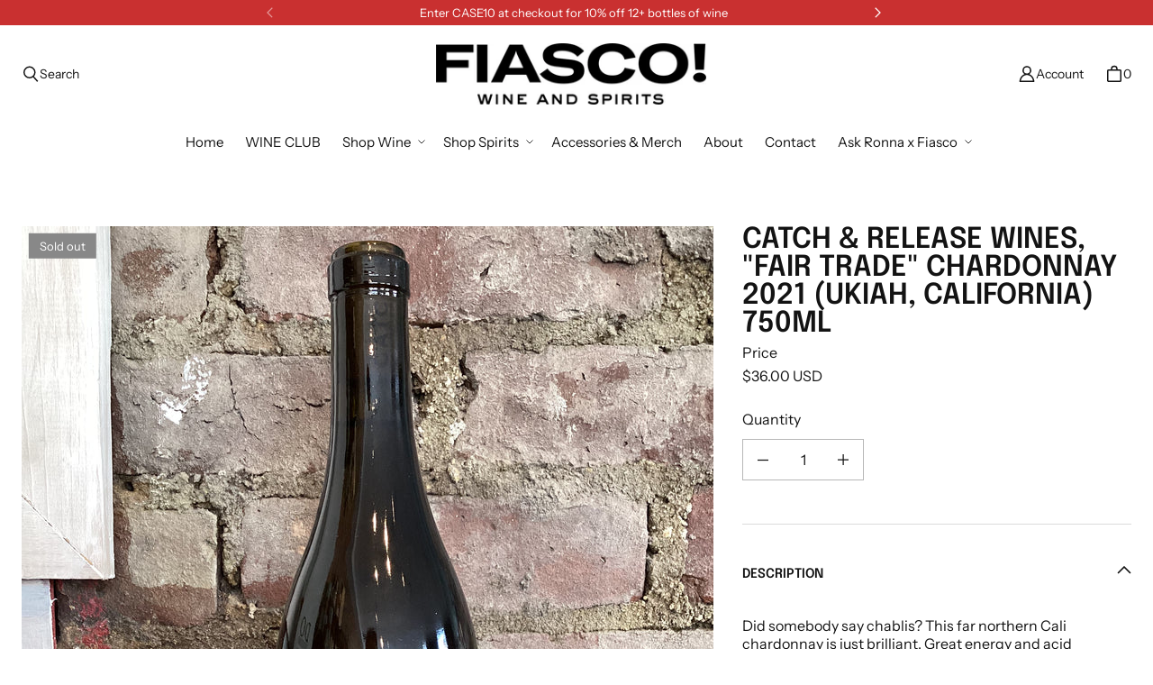

--- FILE ---
content_type: text/html; charset=utf-8
request_url: https://fiascobk.com/products/catch-release-wines-fair-trade-chardonnay-2021-ukiah-california-750ml
body_size: 32670
content:
<!DOCTYPE html>
<html class="no-js no-touch" lang="en">

<head>
  <meta charset="utf-8">
  <meta name="viewport" content="width=device-width,initial-scale=1">
  <meta name="theme-color" content="">
  <link rel="canonical" href="https://fiascobk.com/products/catch-release-wines-fair-trade-chardonnay-2021-ukiah-california-750ml">
  <link rel="preconnect" href="https://cdn.shopify.com" crossorigin>

  
    <link rel="preconnect" href="https://fonts.shopifycdn.com" crossorigin>
  

  <link rel="preload" href="//fiascobk.com/cdn/shop/t/4/assets/core.css?v=85326540123598534681759332204" as="style" crossorigin>
  <link rel="preload" href="//fiascobk.com/cdn/shop/t/4/assets/components.css?v=156724690609773642461759332203" as="style" crossorigin>

  
    <meta name="description" content="Did somebody say chablis? This far northern Cali chardonnay is just brilliant. Great energy and acid balanced by some fleshy orchard fruit like yellow apples. Incredibly elegant and sleek, no sign of butter here, babe! Perfect all year round paired with your favorite fish or rotisserie chicken.Variety: 100% ChardonnayC" />
  

  <title>Catch &amp; Release Wines, &quot;Fair Trade&quot; Chardonnay 2021 (Ukiah, California</title>

  
  

  
    <link rel="shortcut icon" href="//fiascobk.com/cdn/shop/files/LIP_GLASS_32x32.jpg?v=1698246286" type="image/png">
  

  
  
  
  
  
  
  
  
  <meta property="og:site_name" content="Fiasco! Wine &amp; Spirits">
  <meta property="og:url" content="https://fiascobk.com/products/catch-release-wines-fair-trade-chardonnay-2021-ukiah-california-750ml">
  <meta property="og:title" content="Catch &amp; Release Wines, &quot;Fair Trade&quot; Chardonnay 2021 (Ukiah, California) 750ml">
  <meta property="og:type" content="product">
  <meta property="og:description" content="Did somebody say chablis? This far northern Cali chardonnay is just brilliant. Great energy and acid balanced by some fleshy orchard fruit like yellow apples. Incredibly elegant and sleek, no sign of butter here, babe! Perfect all year round paired with your favorite fish or rotisserie chicken.Variety: 100% ChardonnayC">
  
  
  
  
      
      
      
  
      
      
      <meta
        property="og:image"
        content="https://fiascobk.com/cdn/shop/files/IMG-0270_1200x1600.heic?v=1701726617"
      />
      <meta
        property="og:image:secure_url"
        content="https://fiascobk.com/cdn/shop/files/IMG-0270_1200x1600.heic?v=1701726617"
      />
      <meta property="og:image:width" content="1200" />
      <meta property="og:image:height" content="1600" />
      
      
      <meta property="og:image:alt" content="Social media image" />
    
  
  
  
  
  
  
  
  
  
  
  
  
  
  
  <meta name="twitter:title" content="Catch &amp; Release Wines, &quot;Fair Trade&quot; Chardonnay 2021 (Ukiah, California">
  <meta name="twitter:description" content="Did somebody say chablis? This far northern Cali chardonnay is just brilliant. Great energy and acid balanced by some fleshy orchard fruit like yellow apples. Incredibly elegant and sleek, no sign of butter here, babe! Perfect all year round paired with your favorite fish or rotisserie chicken.Variety: 100% ChardonnayC">
  
  
      
      
      
        
        
        <meta name="twitter:card" content="summary">
      
      
      <meta
        property="twitter:image"
        content="https://fiascobk.com/cdn/shop/files/IMG-0270_1200x1200_crop_center.heic?v=1701726617"
      />
      <meta property="twitter:image:width" content="1200" />
      <meta property="twitter:image:height" content="1200" />
      
      
      <meta property="twitter:image:alt" content="Social media image" />
    
  
  

  
<script src="//fiascobk.com/cdn/shop/t/4/assets/core.js?v=111627415395291779431700505733" defer></script>
  <script src="//fiascobk.com/cdn/shop/t/4/assets/components.js?v=107388165434488335981700505733" defer></script>

  <script>window.performance && window.performance.mark && window.performance.mark('shopify.content_for_header.start');</script><meta id="shopify-digital-wallet" name="shopify-digital-wallet" content="/56241750125/digital_wallets/dialog">
<meta name="shopify-checkout-api-token" content="3b630838bad5781760617ac68305a527">
<meta id="in-context-paypal-metadata" data-shop-id="56241750125" data-venmo-supported="false" data-environment="production" data-locale="en_US" data-paypal-v4="true" data-currency="USD">
<link rel="alternate" type="application/json+oembed" href="https://fiascobk.com/products/catch-release-wines-fair-trade-chardonnay-2021-ukiah-california-750ml.oembed">
<script async="async" src="/checkouts/internal/preloads.js?locale=en-US"></script>
<link rel="preconnect" href="https://shop.app" crossorigin="anonymous">
<script async="async" src="https://shop.app/checkouts/internal/preloads.js?locale=en-US&shop_id=56241750125" crossorigin="anonymous"></script>
<script id="apple-pay-shop-capabilities" type="application/json">{"shopId":56241750125,"countryCode":"US","currencyCode":"USD","merchantCapabilities":["supports3DS"],"merchantId":"gid:\/\/shopify\/Shop\/56241750125","merchantName":"Fiasco! Wine \u0026 Spirits","requiredBillingContactFields":["postalAddress","email","phone"],"requiredShippingContactFields":["postalAddress","email","phone"],"shippingType":"shipping","supportedNetworks":["visa","masterCard","amex","discover","elo","jcb"],"total":{"type":"pending","label":"Fiasco! Wine \u0026 Spirits","amount":"1.00"},"shopifyPaymentsEnabled":true,"supportsSubscriptions":true}</script>
<script id="shopify-features" type="application/json">{"accessToken":"3b630838bad5781760617ac68305a527","betas":["rich-media-storefront-analytics"],"domain":"fiascobk.com","predictiveSearch":true,"shopId":56241750125,"locale":"en"}</script>
<script>var Shopify = Shopify || {};
Shopify.shop = "edac30-5.myshopify.com";
Shopify.locale = "en";
Shopify.currency = {"active":"USD","rate":"1.0"};
Shopify.country = "US";
Shopify.theme = {"name":"Live + Loop ","id":123975598189,"schema_name":"Tailor","schema_version":"2.1.0","theme_store_id":1457,"role":"main"};
Shopify.theme.handle = "null";
Shopify.theme.style = {"id":null,"handle":null};
Shopify.cdnHost = "fiascobk.com/cdn";
Shopify.routes = Shopify.routes || {};
Shopify.routes.root = "/";</script>
<script type="module">!function(o){(o.Shopify=o.Shopify||{}).modules=!0}(window);</script>
<script>!function(o){function n(){var o=[];function n(){o.push(Array.prototype.slice.apply(arguments))}return n.q=o,n}var t=o.Shopify=o.Shopify||{};t.loadFeatures=n(),t.autoloadFeatures=n()}(window);</script>
<script>
  window.ShopifyPay = window.ShopifyPay || {};
  window.ShopifyPay.apiHost = "shop.app\/pay";
  window.ShopifyPay.redirectState = null;
</script>
<script id="shop-js-analytics" type="application/json">{"pageType":"product"}</script>
<script defer="defer" async type="module" src="//fiascobk.com/cdn/shopifycloud/shop-js/modules/v2/client.init-shop-cart-sync_C5BV16lS.en.esm.js"></script>
<script defer="defer" async type="module" src="//fiascobk.com/cdn/shopifycloud/shop-js/modules/v2/chunk.common_CygWptCX.esm.js"></script>
<script type="module">
  await import("//fiascobk.com/cdn/shopifycloud/shop-js/modules/v2/client.init-shop-cart-sync_C5BV16lS.en.esm.js");
await import("//fiascobk.com/cdn/shopifycloud/shop-js/modules/v2/chunk.common_CygWptCX.esm.js");

  window.Shopify.SignInWithShop?.initShopCartSync?.({"fedCMEnabled":true,"windoidEnabled":true});

</script>
<script>
  window.Shopify = window.Shopify || {};
  if (!window.Shopify.featureAssets) window.Shopify.featureAssets = {};
  window.Shopify.featureAssets['shop-js'] = {"shop-cart-sync":["modules/v2/client.shop-cart-sync_ZFArdW7E.en.esm.js","modules/v2/chunk.common_CygWptCX.esm.js"],"init-fed-cm":["modules/v2/client.init-fed-cm_CmiC4vf6.en.esm.js","modules/v2/chunk.common_CygWptCX.esm.js"],"shop-button":["modules/v2/client.shop-button_tlx5R9nI.en.esm.js","modules/v2/chunk.common_CygWptCX.esm.js"],"shop-cash-offers":["modules/v2/client.shop-cash-offers_DOA2yAJr.en.esm.js","modules/v2/chunk.common_CygWptCX.esm.js","modules/v2/chunk.modal_D71HUcav.esm.js"],"init-windoid":["modules/v2/client.init-windoid_sURxWdc1.en.esm.js","modules/v2/chunk.common_CygWptCX.esm.js"],"shop-toast-manager":["modules/v2/client.shop-toast-manager_ClPi3nE9.en.esm.js","modules/v2/chunk.common_CygWptCX.esm.js"],"init-shop-email-lookup-coordinator":["modules/v2/client.init-shop-email-lookup-coordinator_B8hsDcYM.en.esm.js","modules/v2/chunk.common_CygWptCX.esm.js"],"init-shop-cart-sync":["modules/v2/client.init-shop-cart-sync_C5BV16lS.en.esm.js","modules/v2/chunk.common_CygWptCX.esm.js"],"avatar":["modules/v2/client.avatar_BTnouDA3.en.esm.js"],"pay-button":["modules/v2/client.pay-button_FdsNuTd3.en.esm.js","modules/v2/chunk.common_CygWptCX.esm.js"],"init-customer-accounts":["modules/v2/client.init-customer-accounts_DxDtT_ad.en.esm.js","modules/v2/client.shop-login-button_C5VAVYt1.en.esm.js","modules/v2/chunk.common_CygWptCX.esm.js","modules/v2/chunk.modal_D71HUcav.esm.js"],"init-shop-for-new-customer-accounts":["modules/v2/client.init-shop-for-new-customer-accounts_ChsxoAhi.en.esm.js","modules/v2/client.shop-login-button_C5VAVYt1.en.esm.js","modules/v2/chunk.common_CygWptCX.esm.js","modules/v2/chunk.modal_D71HUcav.esm.js"],"shop-login-button":["modules/v2/client.shop-login-button_C5VAVYt1.en.esm.js","modules/v2/chunk.common_CygWptCX.esm.js","modules/v2/chunk.modal_D71HUcav.esm.js"],"init-customer-accounts-sign-up":["modules/v2/client.init-customer-accounts-sign-up_CPSyQ0Tj.en.esm.js","modules/v2/client.shop-login-button_C5VAVYt1.en.esm.js","modules/v2/chunk.common_CygWptCX.esm.js","modules/v2/chunk.modal_D71HUcav.esm.js"],"shop-follow-button":["modules/v2/client.shop-follow-button_Cva4Ekp9.en.esm.js","modules/v2/chunk.common_CygWptCX.esm.js","modules/v2/chunk.modal_D71HUcav.esm.js"],"checkout-modal":["modules/v2/client.checkout-modal_BPM8l0SH.en.esm.js","modules/v2/chunk.common_CygWptCX.esm.js","modules/v2/chunk.modal_D71HUcav.esm.js"],"lead-capture":["modules/v2/client.lead-capture_Bi8yE_yS.en.esm.js","modules/v2/chunk.common_CygWptCX.esm.js","modules/v2/chunk.modal_D71HUcav.esm.js"],"shop-login":["modules/v2/client.shop-login_D6lNrXab.en.esm.js","modules/v2/chunk.common_CygWptCX.esm.js","modules/v2/chunk.modal_D71HUcav.esm.js"],"payment-terms":["modules/v2/client.payment-terms_CZxnsJam.en.esm.js","modules/v2/chunk.common_CygWptCX.esm.js","modules/v2/chunk.modal_D71HUcav.esm.js"]};
</script>
<script>(function() {
  var isLoaded = false;
  function asyncLoad() {
    if (isLoaded) return;
    isLoaded = true;
    var urls = ["https:\/\/d217z8zw4dqir.cloudfront.net\/script_tags\/loop_snippets?shop=edac30-5.myshopify.com","https:\/\/chimpstatic.com\/mcjs-connected\/js\/users\/07f3456bab4da44d5730fe1a7\/101c91893f605f796ae4e7b3a.js?shop=edac30-5.myshopify.com"];
    for (var i = 0; i < urls.length; i++) {
      var s = document.createElement('script');
      s.type = 'text/javascript';
      s.async = true;
      s.src = urls[i];
      var x = document.getElementsByTagName('script')[0];
      x.parentNode.insertBefore(s, x);
    }
  };
  if(window.attachEvent) {
    window.attachEvent('onload', asyncLoad);
  } else {
    window.addEventListener('load', asyncLoad, false);
  }
})();</script>
<script id="__st">var __st={"a":56241750125,"offset":-18000,"reqid":"711eae1a-1d0a-46c4-855e-06b88eea4f83-1768786507","pageurl":"fiascobk.com\/products\/catch-release-wines-fair-trade-chardonnay-2021-ukiah-california-750ml","u":"0fa578577a6c","p":"product","rtyp":"product","rid":7144986706029};</script>
<script>window.ShopifyPaypalV4VisibilityTracking = true;</script>
<script id="captcha-bootstrap">!function(){'use strict';const t='contact',e='account',n='new_comment',o=[[t,t],['blogs',n],['comments',n],[t,'customer']],c=[[e,'customer_login'],[e,'guest_login'],[e,'recover_customer_password'],[e,'create_customer']],r=t=>t.map((([t,e])=>`form[action*='/${t}']:not([data-nocaptcha='true']) input[name='form_type'][value='${e}']`)).join(','),a=t=>()=>t?[...document.querySelectorAll(t)].map((t=>t.form)):[];function s(){const t=[...o],e=r(t);return a(e)}const i='password',u='form_key',d=['recaptcha-v3-token','g-recaptcha-response','h-captcha-response',i],f=()=>{try{return window.sessionStorage}catch{return}},m='__shopify_v',_=t=>t.elements[u];function p(t,e,n=!1){try{const o=window.sessionStorage,c=JSON.parse(o.getItem(e)),{data:r}=function(t){const{data:e,action:n}=t;return t[m]||n?{data:e,action:n}:{data:t,action:n}}(c);for(const[e,n]of Object.entries(r))t.elements[e]&&(t.elements[e].value=n);n&&o.removeItem(e)}catch(o){console.error('form repopulation failed',{error:o})}}const l='form_type',E='cptcha';function T(t){t.dataset[E]=!0}const w=window,h=w.document,L='Shopify',v='ce_forms',y='captcha';let A=!1;((t,e)=>{const n=(g='f06e6c50-85a8-45c8-87d0-21a2b65856fe',I='https://cdn.shopify.com/shopifycloud/storefront-forms-hcaptcha/ce_storefront_forms_captcha_hcaptcha.v1.5.2.iife.js',D={infoText:'Protected by hCaptcha',privacyText:'Privacy',termsText:'Terms'},(t,e,n)=>{const o=w[L][v],c=o.bindForm;if(c)return c(t,g,e,D).then(n);var r;o.q.push([[t,g,e,D],n]),r=I,A||(h.body.append(Object.assign(h.createElement('script'),{id:'captcha-provider',async:!0,src:r})),A=!0)});var g,I,D;w[L]=w[L]||{},w[L][v]=w[L][v]||{},w[L][v].q=[],w[L][y]=w[L][y]||{},w[L][y].protect=function(t,e){n(t,void 0,e),T(t)},Object.freeze(w[L][y]),function(t,e,n,w,h,L){const[v,y,A,g]=function(t,e,n){const i=e?o:[],u=t?c:[],d=[...i,...u],f=r(d),m=r(i),_=r(d.filter((([t,e])=>n.includes(e))));return[a(f),a(m),a(_),s()]}(w,h,L),I=t=>{const e=t.target;return e instanceof HTMLFormElement?e:e&&e.form},D=t=>v().includes(t);t.addEventListener('submit',(t=>{const e=I(t);if(!e)return;const n=D(e)&&!e.dataset.hcaptchaBound&&!e.dataset.recaptchaBound,o=_(e),c=g().includes(e)&&(!o||!o.value);(n||c)&&t.preventDefault(),c&&!n&&(function(t){try{if(!f())return;!function(t){const e=f();if(!e)return;const n=_(t);if(!n)return;const o=n.value;o&&e.removeItem(o)}(t);const e=Array.from(Array(32),(()=>Math.random().toString(36)[2])).join('');!function(t,e){_(t)||t.append(Object.assign(document.createElement('input'),{type:'hidden',name:u})),t.elements[u].value=e}(t,e),function(t,e){const n=f();if(!n)return;const o=[...t.querySelectorAll(`input[type='${i}']`)].map((({name:t})=>t)),c=[...d,...o],r={};for(const[a,s]of new FormData(t).entries())c.includes(a)||(r[a]=s);n.setItem(e,JSON.stringify({[m]:1,action:t.action,data:r}))}(t,e)}catch(e){console.error('failed to persist form',e)}}(e),e.submit())}));const S=(t,e)=>{t&&!t.dataset[E]&&(n(t,e.some((e=>e===t))),T(t))};for(const o of['focusin','change'])t.addEventListener(o,(t=>{const e=I(t);D(e)&&S(e,y())}));const B=e.get('form_key'),M=e.get(l),P=B&&M;t.addEventListener('DOMContentLoaded',(()=>{const t=y();if(P)for(const e of t)e.elements[l].value===M&&p(e,B);[...new Set([...A(),...v().filter((t=>'true'===t.dataset.shopifyCaptcha))])].forEach((e=>S(e,t)))}))}(h,new URLSearchParams(w.location.search),n,t,e,['guest_login'])})(!0,!0)}();</script>
<script integrity="sha256-4kQ18oKyAcykRKYeNunJcIwy7WH5gtpwJnB7kiuLZ1E=" data-source-attribution="shopify.loadfeatures" defer="defer" src="//fiascobk.com/cdn/shopifycloud/storefront/assets/storefront/load_feature-a0a9edcb.js" crossorigin="anonymous"></script>
<script crossorigin="anonymous" defer="defer" src="//fiascobk.com/cdn/shopifycloud/storefront/assets/shopify_pay/storefront-65b4c6d7.js?v=20250812"></script>
<script data-source-attribution="shopify.dynamic_checkout.dynamic.init">var Shopify=Shopify||{};Shopify.PaymentButton=Shopify.PaymentButton||{isStorefrontPortableWallets:!0,init:function(){window.Shopify.PaymentButton.init=function(){};var t=document.createElement("script");t.src="https://fiascobk.com/cdn/shopifycloud/portable-wallets/latest/portable-wallets.en.js",t.type="module",document.head.appendChild(t)}};
</script>
<script data-source-attribution="shopify.dynamic_checkout.buyer_consent">
  function portableWalletsHideBuyerConsent(e){var t=document.getElementById("shopify-buyer-consent"),n=document.getElementById("shopify-subscription-policy-button");t&&n&&(t.classList.add("hidden"),t.setAttribute("aria-hidden","true"),n.removeEventListener("click",e))}function portableWalletsShowBuyerConsent(e){var t=document.getElementById("shopify-buyer-consent"),n=document.getElementById("shopify-subscription-policy-button");t&&n&&(t.classList.remove("hidden"),t.removeAttribute("aria-hidden"),n.addEventListener("click",e))}window.Shopify?.PaymentButton&&(window.Shopify.PaymentButton.hideBuyerConsent=portableWalletsHideBuyerConsent,window.Shopify.PaymentButton.showBuyerConsent=portableWalletsShowBuyerConsent);
</script>
<script data-source-attribution="shopify.dynamic_checkout.cart.bootstrap">document.addEventListener("DOMContentLoaded",(function(){function t(){return document.querySelector("shopify-accelerated-checkout-cart, shopify-accelerated-checkout")}if(t())Shopify.PaymentButton.init();else{new MutationObserver((function(e,n){t()&&(Shopify.PaymentButton.init(),n.disconnect())})).observe(document.body,{childList:!0,subtree:!0})}}));
</script>
<link id="shopify-accelerated-checkout-styles" rel="stylesheet" media="screen" href="https://fiascobk.com/cdn/shopifycloud/portable-wallets/latest/accelerated-checkout-backwards-compat.css" crossorigin="anonymous">
<style id="shopify-accelerated-checkout-cart">
        #shopify-buyer-consent {
  margin-top: 1em;
  display: inline-block;
  width: 100%;
}

#shopify-buyer-consent.hidden {
  display: none;
}

#shopify-subscription-policy-button {
  background: none;
  border: none;
  padding: 0;
  text-decoration: underline;
  font-size: inherit;
  cursor: pointer;
}

#shopify-subscription-policy-button::before {
  box-shadow: none;
}

      </style>

<script>window.performance && window.performance.mark && window.performance.mark('shopify.content_for_header.end');</script>

  
  <script>
    window.PXUTheme = window.PXUTheme || {};
  
    window.PXUTheme.money_format = "${{amount}}";
  
    window.PXUTheme.context = {
      shop: {
        id: 56241750125,
      },
      "product": {"id":7144986706029,"title":"Catch \u0026 Release Wines, \"Fair Trade\" Chardonnay 2021 (Ukiah, California) 750ml","handle":"catch-release-wines-fair-trade-chardonnay-2021-ukiah-california-750ml","description":"\u003cp\u003e\u003cspan data-sheets-root=\"1\"\u003eDid somebody say chablis? This far northern Cali chardonnay is just brilliant. Great energy and acid balanced by some fleshy orchard fruit like yellow apples. Incredibly elegant and sleek, no sign of butter here, babe! Perfect all year round paired with your favorite fish or rotisserie chicken.\u003cbr\u003e\u003cbr\u003eVariety: 100% Chardonnay\u003cbr\u003eCountry: USA (California)\u003cbr\u003eNotes: Golden apple, lemon, saline \u003cbr\u003eFarming Methods: Organic\u003c\/span\u003e\u003cbr\u003e\u003c\/p\u003e","published_at":"2024-11-08T16:38:59-05:00","created_at":"2023-11-06T15:17:14-05:00","vendor":"Skin Contact Wines","type":"White","tags":[],"price":3600,"price_min":3600,"price_max":3600,"available":false,"price_varies":false,"compare_at_price":null,"compare_at_price_min":0,"compare_at_price_max":0,"compare_at_price_varies":false,"variants":[{"id":40834679963757,"title":"Default Title","option1":"Default Title","option2":null,"option3":null,"sku":"","requires_shipping":true,"taxable":true,"featured_image":null,"available":false,"name":"Catch \u0026 Release Wines, \"Fair Trade\" Chardonnay 2021 (Ukiah, California) 750ml","public_title":null,"options":["Default Title"],"price":3600,"weight":1361,"compare_at_price":null,"inventory_management":"shopify","barcode":"","requires_selling_plan":false,"selling_plan_allocations":[]}],"images":["\/\/fiascobk.com\/cdn\/shop\/files\/IMG-0270.heic?v=1701726617"],"featured_image":"\/\/fiascobk.com\/cdn\/shop\/files\/IMG-0270.heic?v=1701726617","options":["Title"],"media":[{"alt":null,"id":23119892414573,"position":1,"preview_image":{"aspect_ratio":0.75,"height":3264,"width":2448,"src":"\/\/fiascobk.com\/cdn\/shop\/files\/IMG-0270.heic?v=1701726617"},"aspect_ratio":0.75,"height":3264,"media_type":"image","src":"\/\/fiascobk.com\/cdn\/shop\/files\/IMG-0270.heic?v=1701726617","width":2448}],"requires_selling_plan":false,"selling_plan_groups":[],"content":"\u003cp\u003e\u003cspan data-sheets-root=\"1\"\u003eDid somebody say chablis? This far northern Cali chardonnay is just brilliant. Great energy and acid balanced by some fleshy orchard fruit like yellow apples. Incredibly elegant and sleek, no sign of butter here, babe! Perfect all year round paired with your favorite fish or rotisserie chicken.\u003cbr\u003e\u003cbr\u003eVariety: 100% Chardonnay\u003cbr\u003eCountry: USA (California)\u003cbr\u003eNotes: Golden apple, lemon, saline \u003cbr\u003eFarming Methods: Organic\u003c\/span\u003e\u003cbr\u003e\u003c\/p\u003e"},
      
      
      "cart": {"note":null,"attributes":{},"original_total_price":0,"total_price":0,"total_discount":0,"total_weight":0.0,"item_count":0,"items":[],"requires_shipping":false,"currency":"USD","items_subtotal_price":0,"cart_level_discount_applications":[],"checkout_charge_amount":0},
      
      
      "collections": [{"id":278669525101,"handle":"accessories","title":"Accessories","updated_at":"2026-01-17T07:11:12-05:00","body_html":"","published_at":"2023-11-04T22:30:25-04:00","sort_order":"best-selling","template_suffix":"","disjunctive":true,"rules":[{"column":"type","relation":"equals","condition":"Accessories"},{"column":"product_taxonomy_node_id","relation":"equals","condition":"3430"},{"column":"product_taxonomy_node_id","relation":"equals","condition":"4134"}],"published_scope":"global"},{"id":278669262957,"handle":"aperitivi-digestivi-vermouth","title":"Aperitivi \/ Digestivi \/ Vermouth","updated_at":"2026-01-18T07:11:47-05:00","body_html":"","published_at":"2023-11-04T22:11:47-04:00","sort_order":"best-selling","template_suffix":"","disjunctive":true,"rules":[{"column":"type","relation":"equals","condition":"Aperitif"},{"column":"type","relation":"equals","condition":"Digestif"},{"column":"type","relation":"equals","condition":"Vermouth"}],"published_scope":"global"},{"id":279283531885,"handle":"bar-essentials","updated_at":"2026-01-01T07:11:51-05:00","published_at":"2023-12-02T13:44:21-05:00","sort_order":"best-selling","template_suffix":"","published_scope":"global","title":"Bar Essentials","body_html":""},{"id":304899227757,"handle":"big-big-big","updated_at":"2026-01-01T07:11:51-05:00","published_at":"2025-12-09T17:28:10-05:00","sort_order":"best-selling","template_suffix":"","published_scope":"global","title":"Big Big Big!","body_html":""},{"id":278669426797,"handle":"brandy","title":"Brandy","updated_at":"2026-01-17T07:11:12-05:00","body_html":"","published_at":"2023-11-04T22:27:13-04:00","sort_order":"best-selling","template_suffix":"","disjunctive":true,"rules":[{"column":"type","relation":"equals","condition":"Brandy"},{"column":"tag","relation":"equals","condition":"pisco"},{"column":"title","relation":"contains","condition":"pisco"}],"published_scope":"global"},{"id":278678143085,"handle":"cans","title":"Cans","updated_at":"2026-01-18T07:11:47-05:00","body_html":"","published_at":"2023-11-05T11:14:32-05:00","sort_order":"best-selling","template_suffix":"","disjunctive":false,"rules":[{"column":"type","relation":"equals","condition":"RTD"}],"published_scope":"global"},{"id":278678110317,"handle":"cider","title":"Cider","updated_at":"2026-01-18T07:11:44-05:00","body_html":"","published_at":"2023-11-05T11:14:17-05:00","sort_order":"best-selling","template_suffix":"","disjunctive":false,"rules":[{"column":"type","relation":"equals","condition":"Cider"}],"published_scope":"global"},{"id":304899031149,"handle":"dressed-to-impress","updated_at":"2026-01-17T07:11:12-05:00","published_at":"2025-12-09T17:23:56-05:00","sort_order":"best-selling","template_suffix":"","published_scope":"global","title":"Dressed to Impress","body_html":""},{"id":295672479853,"handle":"fiasco-pride","updated_at":"2026-01-18T07:11:47-05:00","published_at":"2025-06-23T15:45:29-04:00","sort_order":"best-selling","template_suffix":"","published_scope":"global","title":"Fiasco Pride","body_html":"\u003cp\u003eCelebrate Pride 2025!\u003c\/p\u003e"},{"id":304899162221,"handle":"for-the-home-bartender","updated_at":"2026-01-18T07:11:47-05:00","published_at":"2025-12-09T17:27:47-05:00","sort_order":"best-selling","template_suffix":"","published_scope":"global","title":"For the Home Bartender","body_html":""},{"id":278640525421,"handle":"france","title":"France","updated_at":"2026-01-18T07:11:47-05:00","body_html":"","published_at":"2023-11-03T09:04:47-04:00","sort_order":"alpha-asc","template_suffix":"","disjunctive":false,"rules":[{"column":"title","relation":"contains","condition":"france"},{"column":"variant_inventory","relation":"greater_than","condition":"1"},{"column":"product_taxonomy_node_id","relation":"equals","condition":"1707"}],"published_scope":"global"},{"id":278640656493,"handle":"germany-austria","title":"Germany \u0026 Austria","updated_at":"2026-01-18T07:11:47-05:00","body_html":"","published_at":"2023-11-03T09:08:24-04:00","sort_order":"best-selling","template_suffix":"","disjunctive":true,"rules":[{"column":"title","relation":"contains","condition":"germany"},{"column":"title","relation":"contains","condition":"austria"}],"published_scope":"global"},{"id":289084538989,"handle":"splurges","updated_at":"2026-01-17T07:11:12-05:00","published_at":"2024-12-02T16:59:03-05:00","sort_order":"manual","template_suffix":"","published_scope":"global","title":"GET COZY","body_html":"\u003cp\u003eIt's getting chilly!\u003c\/p\u003e"},{"id":278669000813,"handle":"gin","title":"Gin","updated_at":"2026-01-18T07:11:47-05:00","body_html":"","published_at":"2023-11-04T21:58:00-04:00","sort_order":"best-selling","template_suffix":"","disjunctive":false,"rules":[{"column":"type","relation":"equals","condition":"Gin"}],"published_scope":"global"},{"id":289085194349,"handle":"go-big","updated_at":"2026-01-01T07:11:51-05:00","published_at":"2024-12-02T17:24:58-05:00","sort_order":"best-selling","template_suffix":"","published_scope":"global","title":"GO BIG","body_html":""},{"id":289261846637,"handle":"icons","updated_at":"2026-01-17T07:11:12-05:00","published_at":"2024-12-10T17:54:28-05:00","sort_order":"best-selling","template_suffix":"","published_scope":"global","title":"ICONS FOR YOUR ICON","body_html":""},{"id":291130245229,"handle":"valentines-weekend","updated_at":"2026-01-17T07:11:13-05:00","published_at":"2025-02-12T19:46:39-05:00","sort_order":"manual","template_suffix":"","published_scope":"global","title":"IS THAT YOU SPRING?","body_html":""},{"id":278640689261,"handle":"italy","title":"Italy","updated_at":"2026-01-18T17:40:50-05:00","body_html":"","published_at":"2023-11-03T09:12:04-04:00","sort_order":"best-selling","template_suffix":"","disjunctive":false,"rules":[{"column":"title","relation":"contains","condition":"italy"},{"column":"variant_inventory","relation":"greater_than","condition":"2"},{"column":"product_taxonomy_node_id","relation":"equals","condition":"1707"}],"published_scope":"global"},{"id":302345388141,"handle":"karakterre","updated_at":"2026-01-18T07:11:47-05:00","published_at":"2025-10-22T18:49:05-04:00","sort_order":"manual","template_suffix":"","published_scope":"global","title":"KARAKTERRE","body_html":""},{"id":278640787565,"handle":"large-format","title":"Large Format","updated_at":"2026-01-17T07:11:12-05:00","body_html":"","published_at":"2023-11-03T09:13:20-04:00","sort_order":"created-desc","template_suffix":"","disjunctive":false,"rules":[{"column":"title","relation":"contains","condition":"1.5L"},{"column":"title","relation":"contains","condition":"1.5"}],"published_scope":"global"},{"id":278669492333,"handle":"liqueurs","title":"Liqueurs","updated_at":"2026-01-17T07:11:12-05:00","body_html":"","published_at":"2023-11-04T22:29:35-04:00","sort_order":"created-desc","template_suffix":"","disjunctive":true,"rules":[{"column":"type","relation":"equals","condition":"liqueur"}],"published_scope":"global"},{"id":278640820333,"handle":"new-favorites","updated_at":"2026-01-12T07:10:44-05:00","published_at":"2023-11-03T09:13:57-04:00","sort_order":"manual","template_suffix":"","published_scope":"global","title":"LOW ABV","body_html":""},{"id":278669361261,"handle":"more-europe","title":"More Europe","updated_at":"2026-01-18T07:11:47-05:00","body_html":"","published_at":"2023-11-04T22:22:22-04:00","sort_order":"best-selling","template_suffix":"","disjunctive":true,"rules":[{"column":"title","relation":"contains","condition":"croatia"},{"column":"title","relation":"contains","condition":"slovenia"},{"column":"title","relation":"contains","condition":"czech republic"},{"column":"title","relation":"contains","condition":"hungary"},{"column":"title","relation":"contains","condition":"greece"},{"column":"title","relation":"contains","condition":"republic of georgia"},{"column":"title","relation":"contains","condition":"switzerland"}],"published_scope":"global"},{"id":305891377261,"handle":"nye-favorites","updated_at":"2026-01-18T07:11:47-05:00","published_at":"2025-12-30T09:55:33-05:00","sort_order":"manual","template_suffix":"","published_scope":"global","title":"NYE FAVORITES","body_html":"\u003cp\u003eWe've got more than just Champagne for you and a bubbly at every price point. \u003c\/p\u003e"},{"id":278678077549,"handle":"other","title":"Other","updated_at":"2026-01-18T07:11:47-05:00","body_html":"","published_at":"2023-11-05T11:13:58-05:00","sort_order":"best-selling","template_suffix":"","disjunctive":true,"rules":[{"column":"type","relation":"equals","condition":"Sake"},{"column":"type","relation":"equals","condition":"Sweet"},{"column":"type","relation":"equals","condition":"Cider"},{"column":"type","relation":"equals","condition":"RTD"}],"published_scope":"global"},{"id":278668345453,"handle":"red","title":"Red","updated_at":"2026-01-18T07:11:47-05:00","body_html":"","published_at":"2023-11-04T21:04:57-04:00","sort_order":"best-selling","template_suffix":"","disjunctive":false,"rules":[{"column":"type","relation":"equals","condition":"Red"}],"published_scope":"global"},{"id":279006740589,"handle":"ronnukah","updated_at":"2025-12-31T07:14:48-05:00","published_at":"2023-11-20T16:12:13-05:00","sort_order":"best-selling","template_suffix":"","published_scope":"global","title":"RONNUKAH","body_html":""},{"id":278668509293,"handle":"rose","title":"Rosé","updated_at":"2026-01-18T07:11:47-05:00","body_html":"","published_at":"2023-11-04T21:07:39-04:00","sort_order":"best-selling","template_suffix":"","disjunctive":false,"rules":[{"column":"type","relation":"equals","condition":"Rose"}],"published_scope":"global"},{"id":278669099117,"handle":"rums","title":"Rums","updated_at":"2026-01-16T07:12:10-05:00","body_html":"","published_at":"2023-11-04T22:02:31-04:00","sort_order":"best-selling","template_suffix":"","disjunctive":false,"rules":[{"column":"type","relation":"equals","condition":"Rum"}],"published_scope":"global"},{"id":278678044781,"handle":"sake-shochu","title":"Sake \u0026 Shochu","updated_at":"2026-01-18T07:11:47-05:00","body_html":"","published_at":"2023-11-05T11:10:44-05:00","sort_order":"best-selling","template_suffix":"","disjunctive":true,"rules":[{"column":"type","relation":"equals","condition":"Sake"}],"published_scope":"global"},{"id":278668443757,"handle":"skin-contact","title":"Skin Contact","updated_at":"2026-01-18T07:11:47-05:00","body_html":"","published_at":"2023-11-04T21:05:54-04:00","sort_order":"price-desc","template_suffix":"","disjunctive":false,"rules":[{"column":"type","relation":"equals","condition":"Orange"}],"published_scope":"global"},{"id":278669295725,"handle":"southern-hemisphere","title":"Southern Hemisphere","updated_at":"2026-01-18T07:11:47-05:00","body_html":"","published_at":"2023-11-04T22:18:41-04:00","sort_order":"best-selling","template_suffix":"","disjunctive":true,"rules":[{"column":"title","relation":"contains","condition":"australia"},{"column":"title","relation":"contains","condition":"new zealand"},{"column":"title","relation":"contains","condition":"south africa"},{"column":"title","relation":"contains","condition":"chile"},{"column":"title","relation":"contains","condition":"argentina"},{"column":"title","relation":"contains","condition":"uruguay"}],"published_scope":"global"},{"id":278640590957,"handle":"spain-portugal","title":"Spain \u0026 Portugal","updated_at":"2026-01-18T07:11:47-05:00","body_html":"","published_at":"2023-11-03T09:06:25-04:00","sort_order":"best-selling","template_suffix":"","disjunctive":true,"rules":[{"column":"title","relation":"contains","condition":"spain"},{"column":"title","relation":"contains","condition":"portugal"}],"published_scope":"global"},{"id":278668476525,"handle":"sparkling","title":"Sparkling","updated_at":"2026-01-18T07:11:47-05:00","body_html":"","published_at":"2023-11-04T21:06:19-04:00","sort_order":"best-selling","template_suffix":"","disjunctive":false,"rules":[{"column":"type","relation":"equals","condition":"Sparkling"}],"published_scope":"global"},{"id":278669557869,"handle":"spirits","title":"Spirits","updated_at":"2026-01-18T07:11:47-05:00","body_html":"","published_at":"2023-11-04T22:33:23-04:00","sort_order":"created-desc","template_suffix":"","disjunctive":false,"rules":[{"column":"product_taxonomy_node_id","relation":"equals","condition":"1695"}],"published_scope":"global"},{"id":289261813869,"handle":"staff-favorites","updated_at":"2026-01-18T07:11:47-05:00","published_at":"2024-12-10T17:51:25-05:00","sort_order":"manual","template_suffix":"","published_scope":"global","title":"Staff Favorites","body_html":""},{"id":279283400813,"handle":"stocking-stuffers","updated_at":"2026-01-16T07:12:11-05:00","published_at":"2023-12-02T13:39:07-05:00","sort_order":"best-selling","template_suffix":"","published_scope":"global","title":"Stocking Stuffers","body_html":""},{"id":286752145517,"handle":"summer-wind-down","updated_at":"2026-01-18T07:11:47-05:00","published_at":"2024-09-06T09:09:43-04:00","sort_order":"manual","template_suffix":"","published_scope":"global","title":"SUMMER","body_html":""},{"id":278678175853,"handle":"sweet","title":"Sweet","updated_at":"2026-01-18T07:11:44-05:00","body_html":"","published_at":"2023-11-05T11:15:34-05:00","sort_order":"best-selling","template_suffix":"","disjunctive":false,"rules":[{"column":"type","relation":"equals","condition":"Sweet"}],"published_scope":"global"},{"id":278669131885,"handle":"tequila-mezcal","title":"Tequila \u0026 Mezcal","updated_at":"2026-01-18T07:11:47-05:00","body_html":"","published_at":"2023-11-04T22:03:11-04:00","sort_order":"best-selling","template_suffix":"","disjunctive":true,"rules":[{"column":"type","relation":"equals","condition":"Tequila"},{"column":"type","relation":"equals","condition":"Mezcal"}],"published_scope":"global"},{"id":278586097773,"handle":"thanksgiving-juice","updated_at":"2026-01-10T07:12:01-05:00","published_at":"2023-10-31T15:18:09-04:00","sort_order":"manual","template_suffix":"","published_scope":"global","title":"Thanksgiving Juice","body_html":""},{"id":287498961005,"handle":"the-hills-are-alive","updated_at":"2026-01-18T07:11:47-05:00","published_at":"2024-10-07T15:39:17-04:00","sort_order":"alpha-asc","template_suffix":"","published_scope":"global","title":"The Hills Are Alive!","body_html":"\u003cp\u003eWith the beautiful sounds of Austria! Some new delights for the new season.\u003c\/p\u003e"},{"id":289261650029,"handle":"the-holiday-spirit","updated_at":"2026-01-03T07:13:16-05:00","published_at":"2024-12-10T17:41:57-05:00","sort_order":"manual","template_suffix":"","published_scope":"global","title":"The Holiday Spirit","body_html":""},{"id":303425290349,"handle":"turkey-day","updated_at":"2026-01-18T07:11:47-05:00","published_at":"2025-11-11T19:14:11-05:00","sort_order":"manual","template_suffix":"","published_scope":"global","title":"TURKEY DAY","body_html":"\u003cp\u003ePerfect pairings for your Thanksgiving turkey and all the accoutrements.\u003c\/p\u003e"},{"id":301617021037,"handle":"under-16","updated_at":"2026-01-18T07:11:47-05:00","published_at":"2025-10-09T13:45:14-04:00","sort_order":"manual","template_suffix":"","published_scope":"global","title":"UNDER $16","body_html":""},{"id":278641049709,"handle":"usa-canada","title":"USA \u0026 Canada","updated_at":"2026-01-18T07:11:47-05:00","body_html":"","published_at":"2023-11-03T09:24:13-04:00","sort_order":"best-selling","template_suffix":"","disjunctive":true,"rules":[{"column":"title","relation":"contains","condition":"california"},{"column":"title","relation":"contains","condition":"oregon"},{"column":"title","relation":"contains","condition":"washington"},{"column":"title","relation":"contains","condition":"new york"},{"column":"title","relation":"contains","condition":"texas"},{"column":"title","relation":"contains","condition":"vermont"},{"column":"title","relation":"contains","condition":"canada"}],"published_scope":"global"},{"id":280920916077,"handle":"valentines-date-night-in","updated_at":"2025-12-25T07:10:10-05:00","published_at":"2024-02-12T17:52:26-05:00","sort_order":"manual","template_suffix":"","published_scope":"global","title":"Valentine's Date Night IN","body_html":"Perfect bottles for a cozy night at home with that special someone or your closest friends."},{"id":278668968045,"handle":"vodka","title":"Vodka","updated_at":"2026-01-18T07:11:47-05:00","body_html":"","published_at":"2023-11-04T21:57:32-04:00","sort_order":"best-selling","template_suffix":"","disjunctive":false,"rules":[{"column":"type","relation":"equals","condition":"Vodka"}],"published_scope":"global"},{"id":278669066349,"handle":"whiskey","title":"Whiskey","updated_at":"2026-01-18T07:11:47-05:00","body_html":"","published_at":"2023-11-04T21:59:56-04:00","sort_order":"best-selling","template_suffix":"","disjunctive":false,"rules":[{"column":"type","relation":"equals","condition":"Whiskey"}],"published_scope":"global"},{"id":278668378221,"handle":"white","title":"White","updated_at":"2026-01-18T07:11:47-05:00","body_html":"","published_at":"2023-11-04T21:05:21-04:00","sort_order":"best-selling","template_suffix":"","disjunctive":false,"rules":[{"column":"type","relation":"equals","condition":"White"}],"published_scope":"global"},{"id":278669623405,"handle":"wine","title":"Wine","updated_at":"2026-01-18T07:11:47-05:00","body_html":"","published_at":"2023-11-04T22:33:52-04:00","sort_order":"created","template_suffix":"","disjunctive":false,"rules":[{"column":"product_taxonomy_node_id","relation":"equals","condition":"1707"}],"published_scope":"global"}],
      
      
    };
  
    window.PXUTheme.routes = {
      "root_url": "/",
      "account_url": "/account",
      "account_login_url": "https://fiascobk.com/customer_authentication/redirect?locale=en&region_country=US",
      "account_logout_url": "/account/logout",
      "account_register_url": "https://shopify.com/56241750125/account?locale=en",
      "account_addresses_url": "/account/addresses",
      "collections_url": "/collections",
      "all_products_collection_url": "/collections/all",
      "search_url": "/search",
      "predictive_search_url": "/search/suggest",
      "cart_url": "/cart",
      "cart_add_url": "/cart/add",
      "cart_change_url": "/cart/change",
      "cart_clear_url": "/cart/clear",
      "cart_update_url": "/cart/update",
      "product_recommendations_url": "/recommendations/products",
    };
  </script>
  
  
  <link rel="stylesheet" href="//fiascobk.com/cdn/shop/t/4/assets/core.css?v=85326540123598534681759332204" crossorigin>
  <link rel="stylesheet" href="//fiascobk.com/cdn/shop/t/4/assets/components.css?v=156724690609773642461759332203" crossorigin>

  

  <script>
    document.documentElement.className = document.documentElement.className.replace('no-js', 'js');
    if(('ontouchstart' in window)||window.DocumentTouch&&document instanceof DocumentTouch)document.documentElement.className=document.documentElement.className.replace(/\bno-touch\b/,'has-touch');
  </script>
 <script type="text/javascript" id="loop-subscription-script" src="//fiascobk.com/cdn/shop/t/4/assets/loop-widget.js?v=32063483418365581851700505733"></script>
<link href="https://monorail-edge.shopifysvc.com" rel="dns-prefetch">
<script>(function(){if ("sendBeacon" in navigator && "performance" in window) {try {var session_token_from_headers = performance.getEntriesByType('navigation')[0].serverTiming.find(x => x.name == '_s').description;} catch {var session_token_from_headers = undefined;}var session_cookie_matches = document.cookie.match(/_shopify_s=([^;]*)/);var session_token_from_cookie = session_cookie_matches && session_cookie_matches.length === 2 ? session_cookie_matches[1] : "";var session_token = session_token_from_headers || session_token_from_cookie || "";function handle_abandonment_event(e) {var entries = performance.getEntries().filter(function(entry) {return /monorail-edge.shopifysvc.com/.test(entry.name);});if (!window.abandonment_tracked && entries.length === 0) {window.abandonment_tracked = true;var currentMs = Date.now();var navigation_start = performance.timing.navigationStart;var payload = {shop_id: 56241750125,url: window.location.href,navigation_start,duration: currentMs - navigation_start,session_token,page_type: "product"};window.navigator.sendBeacon("https://monorail-edge.shopifysvc.com/v1/produce", JSON.stringify({schema_id: "online_store_buyer_site_abandonment/1.1",payload: payload,metadata: {event_created_at_ms: currentMs,event_sent_at_ms: currentMs}}));}}window.addEventListener('pagehide', handle_abandonment_event);}}());</script>
<script id="web-pixels-manager-setup">(function e(e,d,r,n,o){if(void 0===o&&(o={}),!Boolean(null===(a=null===(i=window.Shopify)||void 0===i?void 0:i.analytics)||void 0===a?void 0:a.replayQueue)){var i,a;window.Shopify=window.Shopify||{};var t=window.Shopify;t.analytics=t.analytics||{};var s=t.analytics;s.replayQueue=[],s.publish=function(e,d,r){return s.replayQueue.push([e,d,r]),!0};try{self.performance.mark("wpm:start")}catch(e){}var l=function(){var e={modern:/Edge?\/(1{2}[4-9]|1[2-9]\d|[2-9]\d{2}|\d{4,})\.\d+(\.\d+|)|Firefox\/(1{2}[4-9]|1[2-9]\d|[2-9]\d{2}|\d{4,})\.\d+(\.\d+|)|Chrom(ium|e)\/(9{2}|\d{3,})\.\d+(\.\d+|)|(Maci|X1{2}).+ Version\/(15\.\d+|(1[6-9]|[2-9]\d|\d{3,})\.\d+)([,.]\d+|)( \(\w+\)|)( Mobile\/\w+|) Safari\/|Chrome.+OPR\/(9{2}|\d{3,})\.\d+\.\d+|(CPU[ +]OS|iPhone[ +]OS|CPU[ +]iPhone|CPU IPhone OS|CPU iPad OS)[ +]+(15[._]\d+|(1[6-9]|[2-9]\d|\d{3,})[._]\d+)([._]\d+|)|Android:?[ /-](13[3-9]|1[4-9]\d|[2-9]\d{2}|\d{4,})(\.\d+|)(\.\d+|)|Android.+Firefox\/(13[5-9]|1[4-9]\d|[2-9]\d{2}|\d{4,})\.\d+(\.\d+|)|Android.+Chrom(ium|e)\/(13[3-9]|1[4-9]\d|[2-9]\d{2}|\d{4,})\.\d+(\.\d+|)|SamsungBrowser\/([2-9]\d|\d{3,})\.\d+/,legacy:/Edge?\/(1[6-9]|[2-9]\d|\d{3,})\.\d+(\.\d+|)|Firefox\/(5[4-9]|[6-9]\d|\d{3,})\.\d+(\.\d+|)|Chrom(ium|e)\/(5[1-9]|[6-9]\d|\d{3,})\.\d+(\.\d+|)([\d.]+$|.*Safari\/(?![\d.]+ Edge\/[\d.]+$))|(Maci|X1{2}).+ Version\/(10\.\d+|(1[1-9]|[2-9]\d|\d{3,})\.\d+)([,.]\d+|)( \(\w+\)|)( Mobile\/\w+|) Safari\/|Chrome.+OPR\/(3[89]|[4-9]\d|\d{3,})\.\d+\.\d+|(CPU[ +]OS|iPhone[ +]OS|CPU[ +]iPhone|CPU IPhone OS|CPU iPad OS)[ +]+(10[._]\d+|(1[1-9]|[2-9]\d|\d{3,})[._]\d+)([._]\d+|)|Android:?[ /-](13[3-9]|1[4-9]\d|[2-9]\d{2}|\d{4,})(\.\d+|)(\.\d+|)|Mobile Safari.+OPR\/([89]\d|\d{3,})\.\d+\.\d+|Android.+Firefox\/(13[5-9]|1[4-9]\d|[2-9]\d{2}|\d{4,})\.\d+(\.\d+|)|Android.+Chrom(ium|e)\/(13[3-9]|1[4-9]\d|[2-9]\d{2}|\d{4,})\.\d+(\.\d+|)|Android.+(UC? ?Browser|UCWEB|U3)[ /]?(15\.([5-9]|\d{2,})|(1[6-9]|[2-9]\d|\d{3,})\.\d+)\.\d+|SamsungBrowser\/(5\.\d+|([6-9]|\d{2,})\.\d+)|Android.+MQ{2}Browser\/(14(\.(9|\d{2,})|)|(1[5-9]|[2-9]\d|\d{3,})(\.\d+|))(\.\d+|)|K[Aa][Ii]OS\/(3\.\d+|([4-9]|\d{2,})\.\d+)(\.\d+|)/},d=e.modern,r=e.legacy,n=navigator.userAgent;return n.match(d)?"modern":n.match(r)?"legacy":"unknown"}(),u="modern"===l?"modern":"legacy",c=(null!=n?n:{modern:"",legacy:""})[u],f=function(e){return[e.baseUrl,"/wpm","/b",e.hashVersion,"modern"===e.buildTarget?"m":"l",".js"].join("")}({baseUrl:d,hashVersion:r,buildTarget:u}),m=function(e){var d=e.version,r=e.bundleTarget,n=e.surface,o=e.pageUrl,i=e.monorailEndpoint;return{emit:function(e){var a=e.status,t=e.errorMsg,s=(new Date).getTime(),l=JSON.stringify({metadata:{event_sent_at_ms:s},events:[{schema_id:"web_pixels_manager_load/3.1",payload:{version:d,bundle_target:r,page_url:o,status:a,surface:n,error_msg:t},metadata:{event_created_at_ms:s}}]});if(!i)return console&&console.warn&&console.warn("[Web Pixels Manager] No Monorail endpoint provided, skipping logging."),!1;try{return self.navigator.sendBeacon.bind(self.navigator)(i,l)}catch(e){}var u=new XMLHttpRequest;try{return u.open("POST",i,!0),u.setRequestHeader("Content-Type","text/plain"),u.send(l),!0}catch(e){return console&&console.warn&&console.warn("[Web Pixels Manager] Got an unhandled error while logging to Monorail."),!1}}}}({version:r,bundleTarget:l,surface:e.surface,pageUrl:self.location.href,monorailEndpoint:e.monorailEndpoint});try{o.browserTarget=l,function(e){var d=e.src,r=e.async,n=void 0===r||r,o=e.onload,i=e.onerror,a=e.sri,t=e.scriptDataAttributes,s=void 0===t?{}:t,l=document.createElement("script"),u=document.querySelector("head"),c=document.querySelector("body");if(l.async=n,l.src=d,a&&(l.integrity=a,l.crossOrigin="anonymous"),s)for(var f in s)if(Object.prototype.hasOwnProperty.call(s,f))try{l.dataset[f]=s[f]}catch(e){}if(o&&l.addEventListener("load",o),i&&l.addEventListener("error",i),u)u.appendChild(l);else{if(!c)throw new Error("Did not find a head or body element to append the script");c.appendChild(l)}}({src:f,async:!0,onload:function(){if(!function(){var e,d;return Boolean(null===(d=null===(e=window.Shopify)||void 0===e?void 0:e.analytics)||void 0===d?void 0:d.initialized)}()){var d=window.webPixelsManager.init(e)||void 0;if(d){var r=window.Shopify.analytics;r.replayQueue.forEach((function(e){var r=e[0],n=e[1],o=e[2];d.publishCustomEvent(r,n,o)})),r.replayQueue=[],r.publish=d.publishCustomEvent,r.visitor=d.visitor,r.initialized=!0}}},onerror:function(){return m.emit({status:"failed",errorMsg:"".concat(f," has failed to load")})},sri:function(e){var d=/^sha384-[A-Za-z0-9+/=]+$/;return"string"==typeof e&&d.test(e)}(c)?c:"",scriptDataAttributes:o}),m.emit({status:"loading"})}catch(e){m.emit({status:"failed",errorMsg:(null==e?void 0:e.message)||"Unknown error"})}}})({shopId: 56241750125,storefrontBaseUrl: "https://fiascobk.com",extensionsBaseUrl: "https://extensions.shopifycdn.com/cdn/shopifycloud/web-pixels-manager",monorailEndpoint: "https://monorail-edge.shopifysvc.com/unstable/produce_batch",surface: "storefront-renderer",enabledBetaFlags: ["2dca8a86"],webPixelsConfigList: [{"id":"shopify-app-pixel","configuration":"{}","eventPayloadVersion":"v1","runtimeContext":"STRICT","scriptVersion":"0450","apiClientId":"shopify-pixel","type":"APP","privacyPurposes":["ANALYTICS","MARKETING"]},{"id":"shopify-custom-pixel","eventPayloadVersion":"v1","runtimeContext":"LAX","scriptVersion":"0450","apiClientId":"shopify-pixel","type":"CUSTOM","privacyPurposes":["ANALYTICS","MARKETING"]}],isMerchantRequest: false,initData: {"shop":{"name":"Fiasco! Wine \u0026 Spirits","paymentSettings":{"currencyCode":"USD"},"myshopifyDomain":"edac30-5.myshopify.com","countryCode":"US","storefrontUrl":"https:\/\/fiascobk.com"},"customer":null,"cart":null,"checkout":null,"productVariants":[{"price":{"amount":36.0,"currencyCode":"USD"},"product":{"title":"Catch \u0026 Release Wines, \"Fair Trade\" Chardonnay 2021 (Ukiah, California) 750ml","vendor":"Skin Contact Wines","id":"7144986706029","untranslatedTitle":"Catch \u0026 Release Wines, \"Fair Trade\" Chardonnay 2021 (Ukiah, California) 750ml","url":"\/products\/catch-release-wines-fair-trade-chardonnay-2021-ukiah-california-750ml","type":"White"},"id":"40834679963757","image":{"src":"\/\/fiascobk.com\/cdn\/shop\/files\/IMG-0270.heic?v=1701726617"},"sku":"","title":"Default Title","untranslatedTitle":"Default Title"}],"purchasingCompany":null},},"https://fiascobk.com/cdn","fcfee988w5aeb613cpc8e4bc33m6693e112",{"modern":"","legacy":""},{"shopId":"56241750125","storefrontBaseUrl":"https:\/\/fiascobk.com","extensionBaseUrl":"https:\/\/extensions.shopifycdn.com\/cdn\/shopifycloud\/web-pixels-manager","surface":"storefront-renderer","enabledBetaFlags":"[\"2dca8a86\"]","isMerchantRequest":"false","hashVersion":"fcfee988w5aeb613cpc8e4bc33m6693e112","publish":"custom","events":"[[\"page_viewed\",{}],[\"product_viewed\",{\"productVariant\":{\"price\":{\"amount\":36.0,\"currencyCode\":\"USD\"},\"product\":{\"title\":\"Catch \u0026 Release Wines, \\\"Fair Trade\\\" Chardonnay 2021 (Ukiah, California) 750ml\",\"vendor\":\"Skin Contact Wines\",\"id\":\"7144986706029\",\"untranslatedTitle\":\"Catch \u0026 Release Wines, \\\"Fair Trade\\\" Chardonnay 2021 (Ukiah, California) 750ml\",\"url\":\"\/products\/catch-release-wines-fair-trade-chardonnay-2021-ukiah-california-750ml\",\"type\":\"White\"},\"id\":\"40834679963757\",\"image\":{\"src\":\"\/\/fiascobk.com\/cdn\/shop\/files\/IMG-0270.heic?v=1701726617\"},\"sku\":\"\",\"title\":\"Default Title\",\"untranslatedTitle\":\"Default Title\"}}]]"});</script><script>
  window.ShopifyAnalytics = window.ShopifyAnalytics || {};
  window.ShopifyAnalytics.meta = window.ShopifyAnalytics.meta || {};
  window.ShopifyAnalytics.meta.currency = 'USD';
  var meta = {"product":{"id":7144986706029,"gid":"gid:\/\/shopify\/Product\/7144986706029","vendor":"Skin Contact Wines","type":"White","handle":"catch-release-wines-fair-trade-chardonnay-2021-ukiah-california-750ml","variants":[{"id":40834679963757,"price":3600,"name":"Catch \u0026 Release Wines, \"Fair Trade\" Chardonnay 2021 (Ukiah, California) 750ml","public_title":null,"sku":""}],"remote":false},"page":{"pageType":"product","resourceType":"product","resourceId":7144986706029,"requestId":"711eae1a-1d0a-46c4-855e-06b88eea4f83-1768786507"}};
  for (var attr in meta) {
    window.ShopifyAnalytics.meta[attr] = meta[attr];
  }
</script>
<script class="analytics">
  (function () {
    var customDocumentWrite = function(content) {
      var jquery = null;

      if (window.jQuery) {
        jquery = window.jQuery;
      } else if (window.Checkout && window.Checkout.$) {
        jquery = window.Checkout.$;
      }

      if (jquery) {
        jquery('body').append(content);
      }
    };

    var hasLoggedConversion = function(token) {
      if (token) {
        return document.cookie.indexOf('loggedConversion=' + token) !== -1;
      }
      return false;
    }

    var setCookieIfConversion = function(token) {
      if (token) {
        var twoMonthsFromNow = new Date(Date.now());
        twoMonthsFromNow.setMonth(twoMonthsFromNow.getMonth() + 2);

        document.cookie = 'loggedConversion=' + token + '; expires=' + twoMonthsFromNow;
      }
    }

    var trekkie = window.ShopifyAnalytics.lib = window.trekkie = window.trekkie || [];
    if (trekkie.integrations) {
      return;
    }
    trekkie.methods = [
      'identify',
      'page',
      'ready',
      'track',
      'trackForm',
      'trackLink'
    ];
    trekkie.factory = function(method) {
      return function() {
        var args = Array.prototype.slice.call(arguments);
        args.unshift(method);
        trekkie.push(args);
        return trekkie;
      };
    };
    for (var i = 0; i < trekkie.methods.length; i++) {
      var key = trekkie.methods[i];
      trekkie[key] = trekkie.factory(key);
    }
    trekkie.load = function(config) {
      trekkie.config = config || {};
      trekkie.config.initialDocumentCookie = document.cookie;
      var first = document.getElementsByTagName('script')[0];
      var script = document.createElement('script');
      script.type = 'text/javascript';
      script.onerror = function(e) {
        var scriptFallback = document.createElement('script');
        scriptFallback.type = 'text/javascript';
        scriptFallback.onerror = function(error) {
                var Monorail = {
      produce: function produce(monorailDomain, schemaId, payload) {
        var currentMs = new Date().getTime();
        var event = {
          schema_id: schemaId,
          payload: payload,
          metadata: {
            event_created_at_ms: currentMs,
            event_sent_at_ms: currentMs
          }
        };
        return Monorail.sendRequest("https://" + monorailDomain + "/v1/produce", JSON.stringify(event));
      },
      sendRequest: function sendRequest(endpointUrl, payload) {
        // Try the sendBeacon API
        if (window && window.navigator && typeof window.navigator.sendBeacon === 'function' && typeof window.Blob === 'function' && !Monorail.isIos12()) {
          var blobData = new window.Blob([payload], {
            type: 'text/plain'
          });

          if (window.navigator.sendBeacon(endpointUrl, blobData)) {
            return true;
          } // sendBeacon was not successful

        } // XHR beacon

        var xhr = new XMLHttpRequest();

        try {
          xhr.open('POST', endpointUrl);
          xhr.setRequestHeader('Content-Type', 'text/plain');
          xhr.send(payload);
        } catch (e) {
          console.log(e);
        }

        return false;
      },
      isIos12: function isIos12() {
        return window.navigator.userAgent.lastIndexOf('iPhone; CPU iPhone OS 12_') !== -1 || window.navigator.userAgent.lastIndexOf('iPad; CPU OS 12_') !== -1;
      }
    };
    Monorail.produce('monorail-edge.shopifysvc.com',
      'trekkie_storefront_load_errors/1.1',
      {shop_id: 56241750125,
      theme_id: 123975598189,
      app_name: "storefront",
      context_url: window.location.href,
      source_url: "//fiascobk.com/cdn/s/trekkie.storefront.cd680fe47e6c39ca5d5df5f0a32d569bc48c0f27.min.js"});

        };
        scriptFallback.async = true;
        scriptFallback.src = '//fiascobk.com/cdn/s/trekkie.storefront.cd680fe47e6c39ca5d5df5f0a32d569bc48c0f27.min.js';
        first.parentNode.insertBefore(scriptFallback, first);
      };
      script.async = true;
      script.src = '//fiascobk.com/cdn/s/trekkie.storefront.cd680fe47e6c39ca5d5df5f0a32d569bc48c0f27.min.js';
      first.parentNode.insertBefore(script, first);
    };
    trekkie.load(
      {"Trekkie":{"appName":"storefront","development":false,"defaultAttributes":{"shopId":56241750125,"isMerchantRequest":null,"themeId":123975598189,"themeCityHash":"16413086376643450731","contentLanguage":"en","currency":"USD","eventMetadataId":"a433ce91-8406-417b-a58b-e4dd321f3e62"},"isServerSideCookieWritingEnabled":true,"monorailRegion":"shop_domain","enabledBetaFlags":["65f19447"]},"Session Attribution":{},"S2S":{"facebookCapiEnabled":false,"source":"trekkie-storefront-renderer","apiClientId":580111}}
    );

    var loaded = false;
    trekkie.ready(function() {
      if (loaded) return;
      loaded = true;

      window.ShopifyAnalytics.lib = window.trekkie;

      var originalDocumentWrite = document.write;
      document.write = customDocumentWrite;
      try { window.ShopifyAnalytics.merchantGoogleAnalytics.call(this); } catch(error) {};
      document.write = originalDocumentWrite;

      window.ShopifyAnalytics.lib.page(null,{"pageType":"product","resourceType":"product","resourceId":7144986706029,"requestId":"711eae1a-1d0a-46c4-855e-06b88eea4f83-1768786507","shopifyEmitted":true});

      var match = window.location.pathname.match(/checkouts\/(.+)\/(thank_you|post_purchase)/)
      var token = match? match[1]: undefined;
      if (!hasLoggedConversion(token)) {
        setCookieIfConversion(token);
        window.ShopifyAnalytics.lib.track("Viewed Product",{"currency":"USD","variantId":40834679963757,"productId":7144986706029,"productGid":"gid:\/\/shopify\/Product\/7144986706029","name":"Catch \u0026 Release Wines, \"Fair Trade\" Chardonnay 2021 (Ukiah, California) 750ml","price":"36.00","sku":"","brand":"Skin Contact Wines","variant":null,"category":"White","nonInteraction":true,"remote":false},undefined,undefined,{"shopifyEmitted":true});
      window.ShopifyAnalytics.lib.track("monorail:\/\/trekkie_storefront_viewed_product\/1.1",{"currency":"USD","variantId":40834679963757,"productId":7144986706029,"productGid":"gid:\/\/shopify\/Product\/7144986706029","name":"Catch \u0026 Release Wines, \"Fair Trade\" Chardonnay 2021 (Ukiah, California) 750ml","price":"36.00","sku":"","brand":"Skin Contact Wines","variant":null,"category":"White","nonInteraction":true,"remote":false,"referer":"https:\/\/fiascobk.com\/products\/catch-release-wines-fair-trade-chardonnay-2021-ukiah-california-750ml"});
      }
    });


        var eventsListenerScript = document.createElement('script');
        eventsListenerScript.async = true;
        eventsListenerScript.src = "//fiascobk.com/cdn/shopifycloud/storefront/assets/shop_events_listener-3da45d37.js";
        document.getElementsByTagName('head')[0].appendChild(eventsListenerScript);

})();</script>
<script
  defer
  src="https://fiascobk.com/cdn/shopifycloud/perf-kit/shopify-perf-kit-3.0.4.min.js"
  data-application="storefront-renderer"
  data-shop-id="56241750125"
  data-render-region="gcp-us-central1"
  data-page-type="product"
  data-theme-instance-id="123975598189"
  data-theme-name="Tailor"
  data-theme-version="2.1.0"
  data-monorail-region="shop_domain"
  data-resource-timing-sampling-rate="10"
  data-shs="true"
  data-shs-beacon="true"
  data-shs-export-with-fetch="true"
  data-shs-logs-sample-rate="1"
  data-shs-beacon-endpoint="https://fiascobk.com/api/collect"
></script>
</head>
<style class="loop-style"></style>
<style class="loop-style"> .loop-hidden {
  display: none !important;
}
.loop-full-width {
  width: 100% !important;
}
.loop-subscription-container {
  display: flex;
  flex-direction: column;
}
.loop-selling-plan-fieldset {
  padding: 0;
  margin: 15px 0;
  flex-basis: 100%;
  border-width: 0;
  border-style: groove;
  border-color: threedface;
  border-image: initial;
  border-radius: 0.5em;
  border: 1px solid #c3cfd9 !important;
  overflow: hidden !important;
}
.loop-selling-plan-fieldset-legend {
  display: none;
}
.loop-one-time-purchase-option-position {
  display: flex !important;
}
.loop-purchase-options-label {
  width: auto !important;
  flex: 2;
  padding: 0 !important;
  margin: 0 !important;
  font-size: 1.1em !important;
  line-height: 1.1em !important;
}
.loop-one-time-purchase-option {
  display: flex;
  align-items: center;
  width: 100% !important;
  padding: 1.1em !important;
}
.loop-one-time-purchase-option-radio {
  width: 1.2rem !important;
  height: 1.2rem !important;
  min-height: 1.2rem !important;
  position: initial !important;
  appearance: auto !important;
  line-height: 1.2rem !important;
  margin: 0 1rem 0 0 !important;
  padding: 0 !important;
}
.loop-one-time-purchase-option-label {
  width: auto !important;
  line-height: 1.2em !important;
  font-size: 1em !important;
  font-weight: 600 !important;
  flex: 2;
  padding: 0 !important;
  margin: 0 !important;
}
.loop-one-time-purchase-option-price-container {
  text-align: right;
  flex: 1;
}
.loop-one-time-purchase-option-price-amount {
  line-height: 1.2em !important;
  font-size: 1em !important;
}

.loop-one-time-purchase-option-price-quantity {
  line-height: 1em !important;
  font-size: 0.8em !important;
  opacity: 0.8;
}

.loop-selling-plan-allocation {
  display: flex !important;
}

.loop-subscription-group {
  display: flex;
  align-items: center;
  flex-wrap: wrap;
  padding: 1.1em !important;
}
.loop-subscription-group-border-top {
  border-top: 1px solid #c3cfd9 !important;
}

.loop-subscription-group-border-bottom {
  border-bottom: 1px solid #c3cfd9 !important;
}
.loop-subscription-group-radio {
  width: 1.2rem !important;
  height: 1.2rem !important;
  min-height: 1.2rem !important;
  line-height: 1.2rem;
  position: initial !important;
  appearance: auto !important;
  margin: 0 1rem 0 0 !important;
  padding: 0 !important;
}
.loop-subscription-group-text {
  display: flex;
  flex-wrap: wrap;
  flex: 3;
  align-items: center;
}

.loop-subscription-group-label {
  width: auto !important;
  padding: 0;
  margin: 0 1em 0 0;
  line-height: 1.2em !important;
  font-size: 1em !important;
  font-weight: 600 !important;
  display: flex;
  align-items: center;
}
.loop-subscription-group-discount-badge {
  border-radius: 50px;
  padding: 0.3em 0.8em;
  background: #53cf54;
  display: flex;
  justify-content: center;
  width: max-content;
  line-height: 1.2em;
  font-size: 1em;
}

.loop-subscription-group-price-container {
  text-align: right;
  flex: 1;
}

.loop-subscription-group-price-amount {
  line-height: 1.2em !important;
  font-size: 1em !important;
}

.loop-subscription-group-price-quantity {
  line-height: 1em !important;
  font-size: 0.8em !important;
  opacity: 0.8;
}

.loop-subscription-group-selling-plans-container {
  display: flex;
  flex-wrap: wrap;
  align-items: center;
  width: 100% !important;
  margin-top: 0.5em;
  margin-left: 2.2rem;
}

.loop-selling-plan-selector-label {
  width: auto !important;
  padding: 0;
  margin: 0.5em 0 0.5em 0;
  line-height: 1.2em;
  font-size: 1em;
}

.loop-selling-plan-selector {
  width: auto !important;
  display: block !important;
  border-color: #c3d0d9 !important;
  border-width: 1px !important;
  margin: 6px 0 0 12px !important;
  padding: 0.5em 2.5em 0.5em 0.7em !important;
  border-radius: 5px !important;
  font-size: 1em !important;
  background-image: linear-gradient(45deg, transparent 50%, gray 50%),
    linear-gradient(135deg, gray 50%, transparent 50%),
    linear-gradient(to right, #ccc, #ccc);
  background-position: calc(100% - 20px) calc(1em), calc(100% - 15px) calc(1em),
    calc(100% - 2.5em) 0.5em;
  background-size: 5px 5px, 5px 5px, 0px 1.5em;
  background-repeat: no-repeat;
  -webkit-box-sizing: border-box;
  -moz-box-sizing: border-box;
  box-sizing: border-box;
  -webkit-appearance: none;
  -moz-appearance: none;
}

.loop-selling-plan-selector:focus {
  background-image: linear-gradient(45deg, transparent 50%, gray 50%),
    linear-gradient(135deg, gray 50%, transparent 50%),
    linear-gradient(to right, #ccc, #ccc);
  background-position: calc(100% - 20px) calc(1em), calc(100% - 15px) calc(1em),
    calc(100% - 2.5em) 0.5em;
  background-size: 5px 5px, 5px 5px, 0px 1.5em;
  background-repeat: no-repeat;
  border-color: green;
  outline: 0;
  padding: 0.5em 2.5em 0.5em 0.7em !important;
}

.loop-selling-plan-selector:-moz-focusring {
  color: transparent;
  text-shadow: 0 0 0 #000;
}

.loop-selling-plan-selector-option {
  display: flex;
  align-items: center;
}

.loop-selling-plan-selector-description {
  width: 100%;
  font-size: 0.9em !important;
  line-height: normal !important;
  margin: 0 !important;
  padding: 0 !important;
  opacity: 0.8;
}

.loop-subscription-group-radio:not(:checked)
  ~ .loop-subscription-group-selling-plans-container {
  display: none !important;
}

.loop-selling-plan-selector:focus-visible {
  outline: none !important;
  outline-offset: 0.3rem;
  box-shadow: none !important;
}

.loop-price-container {
  display: flex;
  align-items: center;
  flex-direction: column;
}
.loop-price-section {
  width: 100%;
  display: flex;
  flex-direction: row;
}
.loop-price-section-subscription-banner {
  display: flex;
  align-items: center;
  font-size: 12px;
  padding: 0px 5px;
  border: 1px solid;
  border-radius: 5px;
  line-height: 11px;
  margin-left: 8px;
}

.loop-final-price {
}

.loop-compare-price {
  text-decoration: line-through;
  opacity: 0.5;
}
.loop-price-sub-text {
  font-size: 11px;
}

.loop-dot {
  height: 4px;
  width: 4px;
  background-color: #000;
  border-radius: 50%;
  display: inline-block;
  margin: 0 10px;
}

.loop-display-none {
  display: none !important;
}

.loop-display-none-by-variant {
  display: none !important;
}

.loop-left-margin-0 {
  margin-left: 0 !important;
}

.loop-tooltip {
  position: relative;
  display: flex;
  align-items: center;
  width: fit-content;
  padding-bottom: 1em;
  margin-top: -10px;
}

.loop-tooltip-label {
  display: flex;
  cursor: pointer;
}
.loop-tooltip-image {
  height: 18px;
  width: 18px;
  margin-right: 10px;
  display: flex;
  align-items: center;
}

.loop-tooltip .loop-tooltiptext {
  visibility: hidden;
  width: 300px;
  min-width: 100%;
  background-color: #081d33;
  color: #fff;
  text-align: left;
  border-radius: 6px;
  padding: 15px;
  margin-top: -10px;

  position: absolute;
  z-index: 9999 !important;
  top: 100%;
  left: 0%;
}

.loop-tooltip:hover .loop-tooltiptext {
  visibility: visible;
}

.loop-tooltip-description {
  margin: 0 !important;
  padding: 0 !important;
  font-size: 1em;
}

.loop-container-arrow {
  height: 16px;
  width: 16px;
  background-color: #081d33;
  position: absolute;
}

.loop-container-arrow--tl {
  left: 32px;
  top: 0px;
  border-left: 1px solid rgba(0, 0, 0, 0.3);
  border-top: 1px solid rgba(0, 0, 0, 0.3);
  transform: translate(50%, -50%) rotate(45deg);
}
 </style>
<body class="template-product">
  <a class="skip-to-main" href="#site-main">Skip to content</a>
  <template id="template-money">
    
    
    
    
    
    <span class="money" data-money>$19.99</span>
    
    
  </template>
  <template id="template-money-range">
    
    
    
    
<div class="money__range">Translation missing: en.general.money.range_html</div>
    
    
  </template>

  <!-- BEGIN sections: header-group -->
<div id="shopify-section-sections--14891727061101__header" class="shopify-section shopify-section-group-header-group section-header">

<section
  data-component="header"
  data-component-type="section"
  class="header header--nav-position-center-below"
  data-header-section
  data-is-sticky="false"
  data-show-separator="false"
  tabindex="-1"
>
  
  <script
  type="application/json"
  data-component-data
  >
    {
      "settings": {
        "sticky": false,
        "show_border": false,
        "announcement_blocks_size": 2,
        "enable_live_search": true
      }
    }
  </script>

  <section-wrapper width="wide">
    
    
      
      
      
      <div
        data-component="header-tool-bar"
        data-component-type="component"
        class="
          header-toolbar
          
        "
        style="
          --toolbar-text-color: #ffffff;
          --toolbar-text-color-transparent: rgba(255, 255, 255, 0.15);
          --toolbar-bg-color: #c93030;
          --social-media-links-color: #ffffff;
          --social-media-links-color-hover: #ffffff;
        "
      >
        <script
          type="application/json"
          data-component-data
        >
          {
            "settings": {
              "block_size": 2
            }
          }
        </script>
        <div class="header-toolbar__content">
          <div class="header-toolbar__content-links">
            
          </div>
          
            <div
              class="header-toolbar__content-announcement"
              data-announcement-slider
            >
              <ul
                class="header-toolbar__slides"
                aria-label=""
                tabindex="0"
                data-header-toolbar-list
              >
                
                  
                    
                    <li
                      data-component="block-announcement"
                      data-component-type="block"
                      id="header-toolbar-sections--14891727061101__header-slide-1"
                      class="block-announcement"
                      data-announcement-block
                      data-slide-index="1"
                      
                    >
                    
                      
                      
                    
                        <p>Enter CASE10 at checkout for 10% off 12+ bottles of wine</p>
                    
                      
                    </li>
                    
                    
                  
                
                  
                    
                    <li
                      data-component="block-announcement"
                      data-component-type="block"
                      id="header-toolbar-sections--14891727061101__header-slide-2"
                      class="block-announcement"
                      data-announcement-block
                      data-slide-index="2"
                      
                    >
                    
                      
                      
                    
                        <p>Enter code HALFCASE at checkout for 5% off 6+ bottles of wine</p>
                    
                      
                    </li>
                    
                    
                  
                
              </ul>
              
                <div
                  class="header-toolbar__controls"
                  data-header-toolbar-controls
                >
                  <a
                    class="header-toolbar__controls-button"
                    href="#header-toolbar-sections--14891727061101__header-slide"
                    aria-label=""
                    
                    data-header-toolbar-direction="previous"
                    data-header-toolbar-control-button
                  >
                    
                    <svg xmlns="http://www.w3.org/2000/svg" fill="none" viewBox="0 0 16 16"><path stroke="currentColor" stroke-width="1.75" d="m1 5 7 7 7-7"/></svg>
                    
                  </a>
                  <a
                    class="header-toolbar__controls-button"
                    href="#header-toolbar-sections--14891727061101__header-slide"
                    aria-label=""
                    
                    data-header-toolbar-direction="next"
                    data-header-toolbar-control-button
                  >
                    
                    <svg xmlns="http://www.w3.org/2000/svg" fill="none" viewBox="0 0 16 16"><path stroke="currentColor" stroke-width="1.75" d="m1 5 7 7 7-7"/></svg>
                    
                  </a>
                </div>
              
            </div>
          
      
          <div class="header-toolbar__content-cross-border">
            
            <div data-component="cross-border" data-component-type="component" class="cross-border">
              
            
              
            </div>
            
            
          </div>
        </div>
      </div>
      
      
    

    <header
      class="header__header"
      data-header
      
    >

      <div
        class="
          header__wrapper
          
        "
        data-header-wrapper
      >

        <div
          class="header__heading"
          style="
            --logo-width: 300px;
            --logo-width-mobile: 200px;
          "
          >
          
            <h2 class="header__title">
          
            <a
              href="/"
              class="
                header__logo
                header__logo--has-image
                
              "
              aria-label="Fiasco! Wine &amp; Spirits"
              data-header-logo
            >
              
                <div class="header__logo-image" data-logo-image>
                  
                  <div
  data-component="lazy-img"
  data-component-type="component"
  class="
    lazy-img
    lazy-img--crop-focus-false
    lazy-img--fill-mode-fill
  "
>
  
    <noscript data-rimg-noscript>
      <img
        
          src="//fiascobk.com/cdn/shop/files/FIASCO_WS_LOGO_Final_Feb26_copy_300x68.png?v=1698241503"
        
        width="3522"
        height="787"
        alt=""
        data-rimg="noscript"
        srcset="//fiascobk.com/cdn/shop/files/FIASCO_WS_LOGO_Final_Feb26_copy_300x68.png?v=1698241503 1x, //fiascobk.com/cdn/shop/files/FIASCO_WS_LOGO_Final_Feb26_copy_600x136.png?v=1698241503 2x, //fiascobk.com/cdn/shop/files/FIASCO_WS_LOGO_Final_Feb26_copy_900x204.png?v=1698241503 3x, //fiascobk.com/cdn/shop/files/FIASCO_WS_LOGO_Final_Feb26_copy_1200x272.png?v=1698241503 4x"
        style="object-fit:cover;object-position:50.0% 50.0%;"
        
      >
    </noscript>
  

  <img
    
      src="//fiascobk.com/cdn/shop/files/FIASCO_WS_LOGO_Final_Feb26_copy_300x68.png?v=1698241503"
    
    width="3522"
    height="787"
    alt=""

    
      data-rimg="lazy"
      data-rimg-scale="1"
      data-rimg-template="//fiascobk.com/cdn/shop/files/FIASCO_WS_LOGO_Final_Feb26_copy_{size}.png?v=1698241503"
      data-rimg-max="3522x787"
      data-rimg-crop="false"
      
      srcset="data:image/svg+xml;utf8,<svg%20xmlns='http://www.w3.org/2000/svg'%20width='300'%20height='68'></svg>"
    

    style="object-fit:cover;object-position:50.0% 50.0%;"
    
  >

  
    <div data-rimg-canvas></div>
  
</div>
                  
                </div>
              

              

              <span class="header__site-name">Fiasco! Wine &amp; Spirits</span>
            </a>
          
            </h2>
          
        </div>

        <div
          class="header__controls header__controls--first"
          data-header-controls
        >
          <button
            class="header__menu-button"
            data-menu-button
            aria-haspopup="true"
          >
            
            <svg width="20" height="20" viewBox="0 0 20 20" fill="none" xmlns="http://www.w3.org/2000/svg"><path fill-rule="evenodd" clip-rule="evenodd" d="M18.5 4h-17V2.25h17V4Zm0 7h-17V9.25h17V11Zm-17 7h17v-1.75h-17V18Z" fill="currentColor"/></svg>
            
            <span class="visually-hidden">Menu</span>
          </button>
          <button
            class="header__menu-close-button hidden"
            data-menu-close-button
          >
            
            <svg width="18" height="18" viewBox="0 0 18 18" fill="none" xmlns="http://www.w3.org/2000/svg"><path d="m1 1 8 8m8-8L9 9m8 8L9 9m-8 8 8-8" stroke="currentColor" stroke-width="1.75"/></svg>
            
            <span class="visually-hidden">Close</span>
          </button>

          
          
          
          
          
          
          <nav
            data-component="navigation-desktop"
            data-component-type="component"
            class="nav-desktop header__controls--first-navigation"
            data-nav-desktop
            aria-label="Main navigation"
          >
            <ul
              class="nav-desktop__tier-1"
              data-nav-desktop-tier-1
            >
              
                
                
                
          
                <li
                  class="
                    nav-desktop__tier-1-item
                    
                  "
                  
                >
                  
                    <a href="/"
                  
                    class="
                      nav-desktop__tier-1-link
                      
                    "
                    data-nav-desktop-link
                    
                  >
                    <span>Home</span>
                  
                    </a>
                  
          
                  
                </li>
              
                
                
                
          
                <li
                  class="
                    nav-desktop__tier-1-item
                    
                  "
                  
                >
                  
                    <a href="/pages/club-fiasco"
                  
                    class="
                      nav-desktop__tier-1-link
                      
                    "
                    data-nav-desktop-link
                    
                  >
                    <span>WINE CLUB</span>
                  
                    </a>
                  
          
                  
                </li>
              
                
                
                
          
                <li
                  class="
                    nav-desktop__tier-1-item
                    
                      nav-desktop__tier-1-item--dropdown-parent
                    
                  "
                  data-nav-desktop-parent
                >
                  
                  <details data-nav-desktop-details>
                    <summary data-href="/collections/wine"
                  
                    class="
                      nav-desktop__tier-1-link
                      nav-desktop__tier-1-link--parent
                    "
                    data-nav-desktop-link
                    
                      aria-expanded="false"
                      aria-controls="nav-tier-3"
                      role="button"
                    
                  >
                    <span>Shop Wine</span>
                  
                    </summary>
                  
          
                  
                    
                      <ul
                    
                      id="nav-tier-3"
                      class="
                        nav-desktop__tier-2
                        
                          nav-desktop__tier-2--dropdown
                        
                      "
                      tabindex="-1"
                      data-nav-desktop-tier-2
                      data-nav-desktop-submenu
                      
                    >
                      
                        
                          
                          
                          
                          <li
                            class="nav-desktop__tier-2-item"
                            data-nav-desktop-parent
                          >
                            
                              <details data-nav-desktop-details>
                                <summary data-href="/collections/all"
                            
                              class="
                                nav-desktop__tier-2-link
                                nav-desktop__tier-2-link--parent
                              "
                              data-nav-desktop-link
                              
                                aria-expanded="false"
                                aria-controls="nav-tier-3-1"
                                role="button"
                              
                            >
                              <span>Shop by Country</span>
                            
                              </summary>
                            
          
                            
                              <ul
                                id="nav-tier-3-1"
                                class="nav-desktop__tier-3"
                                tabindex="-1"
                                data-nav-desktop-tier-3
                                data-nav-desktop-submenu
                              >
                                
                                  
                                  <li class="nav-desktop__tier-3-item">
                                    <a
                                      href="/collections/france"
                                      class="nav-desktop__tier-3-link"
                                    >
                                      <span>France</span>
                                    </a>
                                  </li>
                                
                                  
                                  <li class="nav-desktop__tier-3-item">
                                    <a
                                      href="/collections/italy"
                                      class="nav-desktop__tier-3-link"
                                    >
                                      <span>Italy</span>
                                    </a>
                                  </li>
                                
                                  
                                  <li class="nav-desktop__tier-3-item">
                                    <a
                                      href="/collections/spain-portugal"
                                      class="nav-desktop__tier-3-link"
                                    >
                                      <span>Spain &amp; Portugal</span>
                                    </a>
                                  </li>
                                
                                  
                                  <li class="nav-desktop__tier-3-item">
                                    <a
                                      href="/collections/germany-austria"
                                      class="nav-desktop__tier-3-link"
                                    >
                                      <span>Germany &amp; Austria</span>
                                    </a>
                                  </li>
                                
                                  
                                  <li class="nav-desktop__tier-3-item">
                                    <a
                                      href="/collections/more-europe"
                                      class="nav-desktop__tier-3-link"
                                    >
                                      <span>More Europe</span>
                                    </a>
                                  </li>
                                
                                  
                                  <li class="nav-desktop__tier-3-item">
                                    <a
                                      href="/collections/usa-canada"
                                      class="nav-desktop__tier-3-link"
                                    >
                                      <span>USA &amp; Canada</span>
                                    </a>
                                  </li>
                                
                                  
                                  <li class="nav-desktop__tier-3-item">
                                    <a
                                      href="/collections/southern-hemisphere"
                                      class="nav-desktop__tier-3-link"
                                    >
                                      <span>Southern Hemisphere</span>
                                    </a>
                                  </li>
                                
                              </ul>
                              </details>
                            
                          </li>
                        
                          
                          
                          
                          <li
                            class="nav-desktop__tier-2-item"
                            data-nav-desktop-parent
                          >
                            
                              <details data-nav-desktop-details>
                                <summary data-href="/collections/all"
                            
                              class="
                                nav-desktop__tier-2-link
                                nav-desktop__tier-2-link--parent
                              "
                              data-nav-desktop-link
                              
                                aria-expanded="false"
                                aria-controls="nav-tier-3-1-1-2-3-4-5-6-7-2"
                                role="button"
                              
                            >
                              <span>Shop by Style</span>
                            
                              </summary>
                            
          
                            
                              <ul
                                id="nav-tier-3-1-1-2-3-4-5-6-7-2"
                                class="nav-desktop__tier-3"
                                tabindex="-1"
                                data-nav-desktop-tier-3
                                data-nav-desktop-submenu
                              >
                                
                                  
                                  <li class="nav-desktop__tier-3-item">
                                    <a
                                      href="/collections/white"
                                      class="nav-desktop__tier-3-link"
                                    >
                                      <span>White</span>
                                    </a>
                                  </li>
                                
                                  
                                  <li class="nav-desktop__tier-3-item">
                                    <a
                                      href="/collections/skin-contact"
                                      class="nav-desktop__tier-3-link"
                                    >
                                      <span>Skin Contact / Orange</span>
                                    </a>
                                  </li>
                                
                                  
                                  <li class="nav-desktop__tier-3-item">
                                    <a
                                      href="/collections/rose"
                                      class="nav-desktop__tier-3-link"
                                    >
                                      <span>Rosé</span>
                                    </a>
                                  </li>
                                
                                  
                                  <li class="nav-desktop__tier-3-item">
                                    <a
                                      href="/collections/red"
                                      class="nav-desktop__tier-3-link"
                                    >
                                      <span>Red</span>
                                    </a>
                                  </li>
                                
                                  
                                  <li class="nav-desktop__tier-3-item">
                                    <a
                                      href="/collections/sparkling"
                                      class="nav-desktop__tier-3-link"
                                    >
                                      <span>Sparkling</span>
                                    </a>
                                  </li>
                                
                                  
                                  <li class="nav-desktop__tier-3-item">
                                    <a
                                      href="/collections/large-format"
                                      class="nav-desktop__tier-3-link"
                                    >
                                      <span>Large Format</span>
                                    </a>
                                  </li>
                                
                              </ul>
                              </details>
                            
                          </li>
                        
                          
                          
                          
                          <li
                            class="nav-desktop__tier-2-item"
                            data-nav-desktop-parent
                          >
                            
                              <details data-nav-desktop-details>
                                <summary data-href="/collections/other"
                            
                              class="
                                nav-desktop__tier-2-link
                                nav-desktop__tier-2-link--parent
                              "
                              data-nav-desktop-link
                              
                                aria-expanded="false"
                                aria-controls="nav-tier-3-1-1-2-3-4-5-6-7-2-1-2-3-4-5-6-3"
                                role="button"
                              
                            >
                              <span>Other</span>
                            
                              </summary>
                            
          
                            
                              <ul
                                id="nav-tier-3-1-1-2-3-4-5-6-7-2-1-2-3-4-5-6-3"
                                class="nav-desktop__tier-3"
                                tabindex="-1"
                                data-nav-desktop-tier-3
                                data-nav-desktop-submenu
                              >
                                
                                  
                                  <li class="nav-desktop__tier-3-item">
                                    <a
                                      href="/collections/cider"
                                      class="nav-desktop__tier-3-link"
                                    >
                                      <span>Cider</span>
                                    </a>
                                  </li>
                                
                                  
                                  <li class="nav-desktop__tier-3-item">
                                    <a
                                      href="/collections/cans"
                                      class="nav-desktop__tier-3-link"
                                    >
                                      <span>Portable Potables (Cans!)</span>
                                    </a>
                                  </li>
                                
                                  
                                  <li class="nav-desktop__tier-3-item">
                                    <a
                                      href="/collections/sake-shochu"
                                      class="nav-desktop__tier-3-link"
                                    >
                                      <span>Sake</span>
                                    </a>
                                  </li>
                                
                                  
                                  <li class="nav-desktop__tier-3-item">
                                    <a
                                      href="/collections/sweet"
                                      class="nav-desktop__tier-3-link"
                                    >
                                      <span>Sweetie Pies</span>
                                    </a>
                                  </li>
                                
                              </ul>
                              </details>
                            
                          </li>
                        
                          
                          
                          
                          <li
                            class="nav-desktop__tier-2-item"
                            
                          >
                            
                              <a href="/collections/sale"
                            
                              class="
                                nav-desktop__tier-2-link
                                
                              "
                              data-nav-desktop-link
                              
                            >
                              <span>Disco Section (aka SALE!)</span>
                            
                              </a>
                            
          
                            
                          </li>
                        
                      
                    
                      </ul>
                    
                  </details>
                  
                </li>
              
                
                
                
          
                <li
                  class="
                    nav-desktop__tier-1-item
                    
                      nav-desktop__tier-1-item--dropdown-parent
                    
                  "
                  data-nav-desktop-parent
                >
                  
                  <details data-nav-desktop-details>
                    <summary data-href="/collections/spirits"
                  
                    class="
                      nav-desktop__tier-1-link
                      nav-desktop__tier-1-link--parent
                    "
                    data-nav-desktop-link
                    
                      aria-expanded="false"
                      aria-controls="nav-tier-4"
                      role="button"
                    
                  >
                    <span>Shop Spirits</span>
                  
                    </summary>
                  
          
                  
                    
                      <ul
                    
                      id="nav-tier-4"
                      class="
                        nav-desktop__tier-2
                        
                          nav-desktop__tier-2--dropdown
                        
                      "
                      tabindex="-1"
                      data-nav-desktop-tier-2
                      data-nav-desktop-submenu
                      
                    >
                      
                        
                          
                          
                          
                          <li
                            class="nav-desktop__tier-2-item"
                            
                          >
                            
                              <a href="/collections/gin"
                            
                              class="
                                nav-desktop__tier-2-link
                                
                              "
                              data-nav-desktop-link
                              
                            >
                              <span>Gin</span>
                            
                              </a>
                            
          
                            
                          </li>
                        
                          
                          
                          
                          <li
                            class="nav-desktop__tier-2-item"
                            
                          >
                            
                              <a href="/collections/whiskey"
                            
                              class="
                                nav-desktop__tier-2-link
                                
                              "
                              data-nav-desktop-link
                              
                            >
                              <span>Whiskey</span>
                            
                              </a>
                            
          
                            
                          </li>
                        
                          
                          
                          
                          <li
                            class="nav-desktop__tier-2-item"
                            
                          >
                            
                              <a href="/collections/tequila-mezcal"
                            
                              class="
                                nav-desktop__tier-2-link
                                
                              "
                              data-nav-desktop-link
                              
                            >
                              <span>Agave</span>
                            
                              </a>
                            
          
                            
                          </li>
                        
                          
                          
                          
                          <li
                            class="nav-desktop__tier-2-item"
                            
                          >
                            
                              <a href="/collections/rums"
                            
                              class="
                                nav-desktop__tier-2-link
                                
                              "
                              data-nav-desktop-link
                              
                            >
                              <span>Rum</span>
                            
                              </a>
                            
          
                            
                          </li>
                        
                          
                          
                          
                          <li
                            class="nav-desktop__tier-2-item"
                            
                          >
                            
                              <a href="/collections/vodka"
                            
                              class="
                                nav-desktop__tier-2-link
                                
                              "
                              data-nav-desktop-link
                              
                            >
                              <span>Vodka</span>
                            
                              </a>
                            
          
                            
                          </li>
                        
                          
                          
                          
                          <li
                            class="nav-desktop__tier-2-item"
                            
                          >
                            
                              <a href="/collections/aperitivi-digestivi-vermouth"
                            
                              class="
                                nav-desktop__tier-2-link
                                
                              "
                              data-nav-desktop-link
                              
                            >
                              <span>Aperitivo / Digestivo / Vermouth</span>
                            
                              </a>
                            
          
                            
                          </li>
                        
                          
                          
                          
                          <li
                            class="nav-desktop__tier-2-item"
                            
                          >
                            
                              <a href="/collections/liqueurs"
                            
                              class="
                                nav-desktop__tier-2-link
                                
                              "
                              data-nav-desktop-link
                              
                            >
                              <span>Liqueurs</span>
                            
                              </a>
                            
          
                            
                          </li>
                        
                      
                    
                      </ul>
                    
                  </details>
                  
                </li>
              
                
                
                
          
                <li
                  class="
                    nav-desktop__tier-1-item
                    
                  "
                  
                >
                  
                    <a href="/collections/accessories"
                  
                    class="
                      nav-desktop__tier-1-link
                      
                    "
                    data-nav-desktop-link
                    
                  >
                    <span>Accessories &amp; Merch</span>
                  
                    </a>
                  
          
                  
                </li>
              
                
                
                
          
                <li
                  class="
                    nav-desktop__tier-1-item
                    
                  "
                  
                >
                  
                    <a href="/pages/about-us"
                  
                    class="
                      nav-desktop__tier-1-link
                      
                    "
                    data-nav-desktop-link
                    
                  >
                    <span>About</span>
                  
                    </a>
                  
          
                  
                </li>
              
                
                
                
          
                <li
                  class="
                    nav-desktop__tier-1-item
                    
                  "
                  
                >
                  
                    <a href="/pages/contact"
                  
                    class="
                      nav-desktop__tier-1-link
                      
                    "
                    data-nav-desktop-link
                    
                  >
                    <span>Contact</span>
                  
                    </a>
                  
          
                  
                </li>
              
                
                
                
          
                <li
                  class="
                    nav-desktop__tier-1-item
                    
                      nav-desktop__tier-1-item--dropdown-parent
                    
                  "
                  data-nav-desktop-parent
                >
                  
                  <details data-nav-desktop-details>
                    <summary data-href="/products/ask-ronna-social-club-subscription"
                  
                    class="
                      nav-desktop__tier-1-link
                      nav-desktop__tier-1-link--parent
                    "
                    data-nav-desktop-link
                    
                      aria-expanded="false"
                      aria-controls="nav-tier-8"
                      role="button"
                    
                  >
                    <span>Ask Ronna x Fiasco</span>
                  
                    </summary>
                  
          
                  
                    
                      <ul
                    
                      id="nav-tier-8"
                      class="
                        nav-desktop__tier-2
                        
                          nav-desktop__tier-2--dropdown
                        
                      "
                      tabindex="-1"
                      data-nav-desktop-tier-2
                      data-nav-desktop-submenu
                      
                    >
                      
                        
                          
                          
                          
                          <li
                            class="nav-desktop__tier-2-item"
                            
                          >
                            
                              <a href="/products/ask-ronna-social-club-subscription"
                            
                              class="
                                nav-desktop__tier-2-link
                                
                              "
                              data-nav-desktop-link
                              
                            >
                              <span>Ask Ronna Social Club</span>
                            
                              </a>
                            
          
                            
                          </li>
                        
                          
                          
                          
                          <li
                            class="nav-desktop__tier-2-item"
                            
                          >
                            
                              <a href="/pages/ronnukah"
                            
                              class="
                                nav-desktop__tier-2-link
                                
                              "
                              data-nav-desktop-link
                              
                            >
                              <span>Ronnukah</span>
                            
                              </a>
                            
          
                            
                          </li>
                        
                      
                    
                      </ul>
                    
                  </details>
                  
                </li>
              
            </ul>
          </nav>
          
          
          

          
            <a
              href="/search"
              class="header__search-button"
              data-search-button
              aria-label="Search"
            >
              
              <svg width="20" height="20" viewBox="0 0 19 20" fill="none" xmlns="http://www.w3.org/2000/svg"><path d="M2.25 8.25H1.5h.75Zm6-6V1.5v.75Zm7.941 16 .5.559 1.118-1-.5-.56-1.118 1.001ZM13.06 12.5a.75.75 0 1 0-1.118 1l1.118-1ZM1.5 8.25a6.75 6.75 0 0 0 1.977 4.773l1.06-1.06A5.25 5.25 0 0 1 3 8.25H1.5Zm1.977 4.773A6.75 6.75 0 0 0 8.25 15v-1.5a5.25 5.25 0 0 1-3.712-1.538l-1.061 1.061ZM8.25 15a6.75 6.75 0 0 0 4.773-1.977l-1.06-1.06A5.25 5.25 0 0 1 8.25 13.5V15Zm4.773-1.977A6.75 6.75 0 0 0 15 8.25h-1.5a5.25 5.25 0 0 1-1.538 3.712l1.061 1.061ZM15 8.25a6.75 6.75 0 0 0-1.977-4.773l-1.06 1.06A5.25 5.25 0 0 1 13.5 8.25H15Zm-1.977-4.773A6.75 6.75 0 0 0 8.25 1.5V3a5.25 5.25 0 0 1 3.712 1.538l1.061-1.061ZM8.25 1.5a6.75 6.75 0 0 0-4.773 1.977l1.06 1.06A5.25 5.25 0 0 1 8.25 3V1.5ZM3.477 3.477A6.75 6.75 0 0 0 1.5 8.25H3a5.25 5.25 0 0 1 1.538-3.712L3.477 3.477ZM11.941 13.5l4.25 4.75 1.118-1-4.25-4.75-1.118 1Z" fill="currentColor"/></svg>
              
              <span class="header__search-text">Search</span>
            </a>
          
        </div>
        <div
          class="header__controls header__controls--last"
          data-header-controls
        >
          <a
            href="/search"
            class="header__search-button"
            data-search-button
            aria-label="Search"
          >
            
            <svg width="20" height="20" viewBox="0 0 19 20" fill="none" xmlns="http://www.w3.org/2000/svg"><path d="M2.25 8.25H1.5h.75Zm6-6V1.5v.75Zm7.941 16 .5.559 1.118-1-.5-.56-1.118 1.001ZM13.06 12.5a.75.75 0 1 0-1.118 1l1.118-1ZM1.5 8.25a6.75 6.75 0 0 0 1.977 4.773l1.06-1.06A5.25 5.25 0 0 1 3 8.25H1.5Zm1.977 4.773A6.75 6.75 0 0 0 8.25 15v-1.5a5.25 5.25 0 0 1-3.712-1.538l-1.061 1.061ZM8.25 15a6.75 6.75 0 0 0 4.773-1.977l-1.06-1.06A5.25 5.25 0 0 1 8.25 13.5V15Zm4.773-1.977A6.75 6.75 0 0 0 15 8.25h-1.5a5.25 5.25 0 0 1-1.538 3.712l1.061 1.061ZM15 8.25a6.75 6.75 0 0 0-1.977-4.773l-1.06 1.06A5.25 5.25 0 0 1 13.5 8.25H15Zm-1.977-4.773A6.75 6.75 0 0 0 8.25 1.5V3a5.25 5.25 0 0 1 3.712 1.538l1.061-1.061ZM8.25 1.5a6.75 6.75 0 0 0-4.773 1.977l1.06 1.06A5.25 5.25 0 0 1 8.25 3V1.5ZM3.477 3.477A6.75 6.75 0 0 0 1.5 8.25H3a5.25 5.25 0 0 1 1.538-3.712L3.477 3.477ZM11.941 13.5l4.25 4.75 1.118-1-4.25-4.75-1.118 1Z" fill="currentColor"/></svg>
            
            <span class="header__search-text">Search</span>
          </a>
          
            <a
              href="https://fiascobk.com/customer_authentication/redirect?locale=en&region_country=US"
              class="header__account-button"
              data-account-button
            >
              
              <svg width="20" height="20" viewBox="0 0 20 20" fill="none" xmlns="http://www.w3.org/2000/svg"><path fill-rule="evenodd" clip-rule="evenodd" d="M6.625 6.125a3.375 3.375 0 1 1 6.75 0 3.375 3.375 0 0 1-6.75 0ZM10 1.25a4.875 4.875 0 0 0-2.646 8.97c-1.333.492-2.468 1.334-3.356 2.349C2.578 14.192 1.75 16.3 1.75 18.25V19h16.5v-.75c0-1.949-.828-4.058-2.248-5.681-.888-1.015-2.023-1.857-3.356-2.349A4.875 4.875 0 0 0 10 1.25Zm4.873 12.306c1.014 1.16 1.651 2.594 1.827 3.944H3.3c.176-1.35.813-2.785 1.827-3.944C6.323 12.19 8.002 11.25 10 11.25c1.998 0 3.677.94 4.873 2.306Z" fill="currentColor"/></svg>
              
              <span class="header__account-text">Account</span>
            </a>
          

          <a
            href="/cart"
            class="header__cart-button header__cart-button--is-zero"
            data-cart-button
            aria-label="Cart"
          >
            
            <svg width="20" height="20" viewBox="0 0 20 20" fill="none" xmlns="http://www.w3.org/2000/svg"><path fill-rule="evenodd" clip-rule="evenodd" d="M7.75 4.5a2.25 2.25 0 0 1 4.5 0V5h1.5v-.5a3.75 3.75 0 1 0-7.5 0V5h1.5v-.5ZM3.706 5a1.75 1.75 0 0 0-1.75 1.75v10.5c0 .966.783 1.75 1.75 1.75h12.588a1.75 1.75 0 0 0 1.75-1.75V6.75A1.75 1.75 0 0 0 16.294 5H3.706Zm-.25 1.75a.25.25 0 0 1 .25-.25h12.588a.25.25 0 0 1 .25.25v10.5a.25.25 0 0 1-.25.25H3.706a.25.25 0 0 1-.25-.25V6.75Z" fill="currentColor"/></svg>
            
            <span
              class="header__cart-count"
              data-cart-count
            >
              0
            </span>
          </a>
        </div><div class="header__navigation">
          
          
          
          
          
          
          <nav
            data-component="navigation-desktop"
            data-component-type="component"
            class="nav-desktop header__navigation-navigation"
            data-nav-desktop
            aria-label="Main navigation"
          >
            <ul
              class="nav-desktop__tier-1"
              data-nav-desktop-tier-1
            >
              
                
                
                
          
                <li
                  class="
                    nav-desktop__tier-1-item
                    
                  "
                  
                >
                  
                    <a href="/"
                  
                    class="
                      nav-desktop__tier-1-link
                      
                    "
                    data-nav-desktop-link
                    
                  >
                    <span>Home</span>
                  
                    </a>
                  
          
                  
                </li>
              
                
                
                
          
                <li
                  class="
                    nav-desktop__tier-1-item
                    
                  "
                  
                >
                  
                    <a href="/pages/club-fiasco"
                  
                    class="
                      nav-desktop__tier-1-link
                      
                    "
                    data-nav-desktop-link
                    
                  >
                    <span>WINE CLUB</span>
                  
                    </a>
                  
          
                  
                </li>
              
                
                
                
          
                <li
                  class="
                    nav-desktop__tier-1-item
                    
                      nav-desktop__tier-1-item--dropdown-parent
                    
                  "
                  data-nav-desktop-parent
                >
                  
                  <details data-nav-desktop-details>
                    <summary data-href="/collections/wine"
                  
                    class="
                      nav-desktop__tier-1-link
                      nav-desktop__tier-1-link--parent
                    "
                    data-nav-desktop-link
                    
                      aria-expanded="false"
                      aria-controls="nav-tier-3"
                      role="button"
                    
                  >
                    <span>Shop Wine</span>
                  
                    </summary>
                  
          
                  
                    
                      <ul
                    
                      id="nav-tier-3"
                      class="
                        nav-desktop__tier-2
                        
                          nav-desktop__tier-2--dropdown
                        
                      "
                      tabindex="-1"
                      data-nav-desktop-tier-2
                      data-nav-desktop-submenu
                      
                    >
                      
                        
                          
                          
                          
                          <li
                            class="nav-desktop__tier-2-item"
                            data-nav-desktop-parent
                          >
                            
                              <details data-nav-desktop-details>
                                <summary data-href="/collections/all"
                            
                              class="
                                nav-desktop__tier-2-link
                                nav-desktop__tier-2-link--parent
                              "
                              data-nav-desktop-link
                              
                                aria-expanded="false"
                                aria-controls="nav-tier-3-1"
                                role="button"
                              
                            >
                              <span>Shop by Country</span>
                            
                              </summary>
                            
          
                            
                              <ul
                                id="nav-tier-3-1"
                                class="nav-desktop__tier-3"
                                tabindex="-1"
                                data-nav-desktop-tier-3
                                data-nav-desktop-submenu
                              >
                                
                                  
                                  <li class="nav-desktop__tier-3-item">
                                    <a
                                      href="/collections/france"
                                      class="nav-desktop__tier-3-link"
                                    >
                                      <span>France</span>
                                    </a>
                                  </li>
                                
                                  
                                  <li class="nav-desktop__tier-3-item">
                                    <a
                                      href="/collections/italy"
                                      class="nav-desktop__tier-3-link"
                                    >
                                      <span>Italy</span>
                                    </a>
                                  </li>
                                
                                  
                                  <li class="nav-desktop__tier-3-item">
                                    <a
                                      href="/collections/spain-portugal"
                                      class="nav-desktop__tier-3-link"
                                    >
                                      <span>Spain &amp; Portugal</span>
                                    </a>
                                  </li>
                                
                                  
                                  <li class="nav-desktop__tier-3-item">
                                    <a
                                      href="/collections/germany-austria"
                                      class="nav-desktop__tier-3-link"
                                    >
                                      <span>Germany &amp; Austria</span>
                                    </a>
                                  </li>
                                
                                  
                                  <li class="nav-desktop__tier-3-item">
                                    <a
                                      href="/collections/more-europe"
                                      class="nav-desktop__tier-3-link"
                                    >
                                      <span>More Europe</span>
                                    </a>
                                  </li>
                                
                                  
                                  <li class="nav-desktop__tier-3-item">
                                    <a
                                      href="/collections/usa-canada"
                                      class="nav-desktop__tier-3-link"
                                    >
                                      <span>USA &amp; Canada</span>
                                    </a>
                                  </li>
                                
                                  
                                  <li class="nav-desktop__tier-3-item">
                                    <a
                                      href="/collections/southern-hemisphere"
                                      class="nav-desktop__tier-3-link"
                                    >
                                      <span>Southern Hemisphere</span>
                                    </a>
                                  </li>
                                
                              </ul>
                              </details>
                            
                          </li>
                        
                          
                          
                          
                          <li
                            class="nav-desktop__tier-2-item"
                            data-nav-desktop-parent
                          >
                            
                              <details data-nav-desktop-details>
                                <summary data-href="/collections/all"
                            
                              class="
                                nav-desktop__tier-2-link
                                nav-desktop__tier-2-link--parent
                              "
                              data-nav-desktop-link
                              
                                aria-expanded="false"
                                aria-controls="nav-tier-3-1-1-2-3-4-5-6-7-2"
                                role="button"
                              
                            >
                              <span>Shop by Style</span>
                            
                              </summary>
                            
          
                            
                              <ul
                                id="nav-tier-3-1-1-2-3-4-5-6-7-2"
                                class="nav-desktop__tier-3"
                                tabindex="-1"
                                data-nav-desktop-tier-3
                                data-nav-desktop-submenu
                              >
                                
                                  
                                  <li class="nav-desktop__tier-3-item">
                                    <a
                                      href="/collections/white"
                                      class="nav-desktop__tier-3-link"
                                    >
                                      <span>White</span>
                                    </a>
                                  </li>
                                
                                  
                                  <li class="nav-desktop__tier-3-item">
                                    <a
                                      href="/collections/skin-contact"
                                      class="nav-desktop__tier-3-link"
                                    >
                                      <span>Skin Contact / Orange</span>
                                    </a>
                                  </li>
                                
                                  
                                  <li class="nav-desktop__tier-3-item">
                                    <a
                                      href="/collections/rose"
                                      class="nav-desktop__tier-3-link"
                                    >
                                      <span>Rosé</span>
                                    </a>
                                  </li>
                                
                                  
                                  <li class="nav-desktop__tier-3-item">
                                    <a
                                      href="/collections/red"
                                      class="nav-desktop__tier-3-link"
                                    >
                                      <span>Red</span>
                                    </a>
                                  </li>
                                
                                  
                                  <li class="nav-desktop__tier-3-item">
                                    <a
                                      href="/collections/sparkling"
                                      class="nav-desktop__tier-3-link"
                                    >
                                      <span>Sparkling</span>
                                    </a>
                                  </li>
                                
                                  
                                  <li class="nav-desktop__tier-3-item">
                                    <a
                                      href="/collections/large-format"
                                      class="nav-desktop__tier-3-link"
                                    >
                                      <span>Large Format</span>
                                    </a>
                                  </li>
                                
                              </ul>
                              </details>
                            
                          </li>
                        
                          
                          
                          
                          <li
                            class="nav-desktop__tier-2-item"
                            data-nav-desktop-parent
                          >
                            
                              <details data-nav-desktop-details>
                                <summary data-href="/collections/other"
                            
                              class="
                                nav-desktop__tier-2-link
                                nav-desktop__tier-2-link--parent
                              "
                              data-nav-desktop-link
                              
                                aria-expanded="false"
                                aria-controls="nav-tier-3-1-1-2-3-4-5-6-7-2-1-2-3-4-5-6-3"
                                role="button"
                              
                            >
                              <span>Other</span>
                            
                              </summary>
                            
          
                            
                              <ul
                                id="nav-tier-3-1-1-2-3-4-5-6-7-2-1-2-3-4-5-6-3"
                                class="nav-desktop__tier-3"
                                tabindex="-1"
                                data-nav-desktop-tier-3
                                data-nav-desktop-submenu
                              >
                                
                                  
                                  <li class="nav-desktop__tier-3-item">
                                    <a
                                      href="/collections/cider"
                                      class="nav-desktop__tier-3-link"
                                    >
                                      <span>Cider</span>
                                    </a>
                                  </li>
                                
                                  
                                  <li class="nav-desktop__tier-3-item">
                                    <a
                                      href="/collections/cans"
                                      class="nav-desktop__tier-3-link"
                                    >
                                      <span>Portable Potables (Cans!)</span>
                                    </a>
                                  </li>
                                
                                  
                                  <li class="nav-desktop__tier-3-item">
                                    <a
                                      href="/collections/sake-shochu"
                                      class="nav-desktop__tier-3-link"
                                    >
                                      <span>Sake</span>
                                    </a>
                                  </li>
                                
                                  
                                  <li class="nav-desktop__tier-3-item">
                                    <a
                                      href="/collections/sweet"
                                      class="nav-desktop__tier-3-link"
                                    >
                                      <span>Sweetie Pies</span>
                                    </a>
                                  </li>
                                
                              </ul>
                              </details>
                            
                          </li>
                        
                          
                          
                          
                          <li
                            class="nav-desktop__tier-2-item"
                            
                          >
                            
                              <a href="/collections/sale"
                            
                              class="
                                nav-desktop__tier-2-link
                                
                              "
                              data-nav-desktop-link
                              
                            >
                              <span>Disco Section (aka SALE!)</span>
                            
                              </a>
                            
          
                            
                          </li>
                        
                      
                    
                      </ul>
                    
                  </details>
                  
                </li>
              
                
                
                
          
                <li
                  class="
                    nav-desktop__tier-1-item
                    
                      nav-desktop__tier-1-item--dropdown-parent
                    
                  "
                  data-nav-desktop-parent
                >
                  
                  <details data-nav-desktop-details>
                    <summary data-href="/collections/spirits"
                  
                    class="
                      nav-desktop__tier-1-link
                      nav-desktop__tier-1-link--parent
                    "
                    data-nav-desktop-link
                    
                      aria-expanded="false"
                      aria-controls="nav-tier-4"
                      role="button"
                    
                  >
                    <span>Shop Spirits</span>
                  
                    </summary>
                  
          
                  
                    
                      <ul
                    
                      id="nav-tier-4"
                      class="
                        nav-desktop__tier-2
                        
                          nav-desktop__tier-2--dropdown
                        
                      "
                      tabindex="-1"
                      data-nav-desktop-tier-2
                      data-nav-desktop-submenu
                      
                    >
                      
                        
                          
                          
                          
                          <li
                            class="nav-desktop__tier-2-item"
                            
                          >
                            
                              <a href="/collections/gin"
                            
                              class="
                                nav-desktop__tier-2-link
                                
                              "
                              data-nav-desktop-link
                              
                            >
                              <span>Gin</span>
                            
                              </a>
                            
          
                            
                          </li>
                        
                          
                          
                          
                          <li
                            class="nav-desktop__tier-2-item"
                            
                          >
                            
                              <a href="/collections/whiskey"
                            
                              class="
                                nav-desktop__tier-2-link
                                
                              "
                              data-nav-desktop-link
                              
                            >
                              <span>Whiskey</span>
                            
                              </a>
                            
          
                            
                          </li>
                        
                          
                          
                          
                          <li
                            class="nav-desktop__tier-2-item"
                            
                          >
                            
                              <a href="/collections/tequila-mezcal"
                            
                              class="
                                nav-desktop__tier-2-link
                                
                              "
                              data-nav-desktop-link
                              
                            >
                              <span>Agave</span>
                            
                              </a>
                            
          
                            
                          </li>
                        
                          
                          
                          
                          <li
                            class="nav-desktop__tier-2-item"
                            
                          >
                            
                              <a href="/collections/rums"
                            
                              class="
                                nav-desktop__tier-2-link
                                
                              "
                              data-nav-desktop-link
                              
                            >
                              <span>Rum</span>
                            
                              </a>
                            
          
                            
                          </li>
                        
                          
                          
                          
                          <li
                            class="nav-desktop__tier-2-item"
                            
                          >
                            
                              <a href="/collections/vodka"
                            
                              class="
                                nav-desktop__tier-2-link
                                
                              "
                              data-nav-desktop-link
                              
                            >
                              <span>Vodka</span>
                            
                              </a>
                            
          
                            
                          </li>
                        
                          
                          
                          
                          <li
                            class="nav-desktop__tier-2-item"
                            
                          >
                            
                              <a href="/collections/aperitivi-digestivi-vermouth"
                            
                              class="
                                nav-desktop__tier-2-link
                                
                              "
                              data-nav-desktop-link
                              
                            >
                              <span>Aperitivo / Digestivo / Vermouth</span>
                            
                              </a>
                            
          
                            
                          </li>
                        
                          
                          
                          
                          <li
                            class="nav-desktop__tier-2-item"
                            
                          >
                            
                              <a href="/collections/liqueurs"
                            
                              class="
                                nav-desktop__tier-2-link
                                
                              "
                              data-nav-desktop-link
                              
                            >
                              <span>Liqueurs</span>
                            
                              </a>
                            
          
                            
                          </li>
                        
                      
                    
                      </ul>
                    
                  </details>
                  
                </li>
              
                
                
                
          
                <li
                  class="
                    nav-desktop__tier-1-item
                    
                  "
                  
                >
                  
                    <a href="/collections/accessories"
                  
                    class="
                      nav-desktop__tier-1-link
                      
                    "
                    data-nav-desktop-link
                    
                  >
                    <span>Accessories &amp; Merch</span>
                  
                    </a>
                  
          
                  
                </li>
              
                
                
                
          
                <li
                  class="
                    nav-desktop__tier-1-item
                    
                  "
                  
                >
                  
                    <a href="/pages/about-us"
                  
                    class="
                      nav-desktop__tier-1-link
                      
                    "
                    data-nav-desktop-link
                    
                  >
                    <span>About</span>
                  
                    </a>
                  
          
                  
                </li>
              
                
                
                
          
                <li
                  class="
                    nav-desktop__tier-1-item
                    
                  "
                  
                >
                  
                    <a href="/pages/contact"
                  
                    class="
                      nav-desktop__tier-1-link
                      
                    "
                    data-nav-desktop-link
                    
                  >
                    <span>Contact</span>
                  
                    </a>
                  
          
                  
                </li>
              
                
                
                
          
                <li
                  class="
                    nav-desktop__tier-1-item
                    
                      nav-desktop__tier-1-item--dropdown-parent
                    
                  "
                  data-nav-desktop-parent
                >
                  
                  <details data-nav-desktop-details>
                    <summary data-href="/products/ask-ronna-social-club-subscription"
                  
                    class="
                      nav-desktop__tier-1-link
                      nav-desktop__tier-1-link--parent
                    "
                    data-nav-desktop-link
                    
                      aria-expanded="false"
                      aria-controls="nav-tier-8"
                      role="button"
                    
                  >
                    <span>Ask Ronna x Fiasco</span>
                  
                    </summary>
                  
          
                  
                    
                      <ul
                    
                      id="nav-tier-8"
                      class="
                        nav-desktop__tier-2
                        
                          nav-desktop__tier-2--dropdown
                        
                      "
                      tabindex="-1"
                      data-nav-desktop-tier-2
                      data-nav-desktop-submenu
                      
                    >
                      
                        
                          
                          
                          
                          <li
                            class="nav-desktop__tier-2-item"
                            
                          >
                            
                              <a href="/products/ask-ronna-social-club-subscription"
                            
                              class="
                                nav-desktop__tier-2-link
                                
                              "
                              data-nav-desktop-link
                              
                            >
                              <span>Ask Ronna Social Club</span>
                            
                              </a>
                            
          
                            
                          </li>
                        
                          
                          
                          
                          <li
                            class="nav-desktop__tier-2-item"
                            
                          >
                            
                              <a href="/pages/ronnukah"
                            
                              class="
                                nav-desktop__tier-2-link
                                
                              "
                              data-nav-desktop-link
                              
                            >
                              <span>Ronnukah</span>
                            
                              </a>
                            
          
                            
                          </li>
                        
                      
                    
                      </ul>
                    
                  </details>
                  
                </li>
              
            </ul>
          </nav>
          
          
          
        </div></div>
      
        <div
          class="header__live-search-takeover"
          data-live-search-takeover
          tabindex="-1"
        >
          <div class="header__live-search-container" >
            
            
            
            
            <div
              data-component="live-search"
              data-component-type="component"
              class="live-search"
              role="dialog"
              aria-modal="true"
              aria-label="Search"
            >
              <script
                type="application/json"
                data-component-data
              >
                {
                  "loading_text": "Loading..."
                }
              </script>
              <form action="/search" method="get" role="search" class="live-search__form" data-live-search-form>
                <div class="live-search__input-wrapper">
                  <input class="live-search__query-input"
                    id="Search-In-Modal-1"
                    type="search"
                    name="q"
                    value=""
                    placeholder="Search"
                    role="combobox"
                    aria-expanded="false"
                    aria-owns="predictive-search-results-list"
                    aria-controls="predictive-search-results-list"
                    aria-haspopup="listbox"
                    aria-autocomplete="list"
                    autocorrect="off"
                    autocomplete="off"
                    autocapitalize="off"
                    spellcheck="false"
                    data-live-search-query-input
                  >
                  <input type="hidden" name="options[prefix]" value="last">
                  
                  <svg width="20" height="20" viewBox="0 0 19 20" fill="none" xmlns="http://www.w3.org/2000/svg"><path d="M2.25 8.25H1.5h.75Zm6-6V1.5v.75Zm7.941 16 .5.559 1.118-1-.5-.56-1.118 1.001ZM13.06 12.5a.75.75 0 1 0-1.118 1l1.118-1ZM1.5 8.25a6.75 6.75 0 0 0 1.977 4.773l1.06-1.06A5.25 5.25 0 0 1 3 8.25H1.5Zm1.977 4.773A6.75 6.75 0 0 0 8.25 15v-1.5a5.25 5.25 0 0 1-3.712-1.538l-1.061 1.061ZM8.25 15a6.75 6.75 0 0 0 4.773-1.977l-1.06-1.06A5.25 5.25 0 0 1 8.25 13.5V15Zm4.773-1.977A6.75 6.75 0 0 0 15 8.25h-1.5a5.25 5.25 0 0 1-1.538 3.712l1.061 1.061ZM15 8.25a6.75 6.75 0 0 0-1.977-4.773l-1.06 1.06A5.25 5.25 0 0 1 13.5 8.25H15Zm-1.977-4.773A6.75 6.75 0 0 0 8.25 1.5V3a5.25 5.25 0 0 1 3.712 1.538l1.061-1.061ZM8.25 1.5a6.75 6.75 0 0 0-4.773 1.977l1.06 1.06A5.25 5.25 0 0 1 8.25 3V1.5ZM3.477 3.477A6.75 6.75 0 0 0 1.5 8.25H3a5.25 5.25 0 0 1 1.538-3.712L3.477 3.477ZM11.941 13.5l4.25 4.75 1.118-1-4.25-4.75-1.118 1Z" fill="currentColor"/></svg>
                  
                </div>
                <div
                  class="live-search__results-container"
                  data-live-search-results-container
                  tabindex="-1"
                >
                  <div class="live-search__loading-state">
                    
                    <svg xmlns="http://www.w3.org/2000/svg" fill="none" viewBox="0 0 22 22"><path stroke="currentColor" stroke-width="1.5" d="M21 11c0-5.523-4.477-10-10-10S1 5.477 1 11s4.477 10 10 10"/></svg>
                    
                  </div>
                  <div class="live-search__results" data-live-search-results></div>
                </div>
                <span class="visually-hidden" role="status" aria-hidden="true" data-live-search-status></span>
              </form>
            </div>
            
            
            
            
            
            
            
            <button
              data-component="button-text"
              data-component-type="component"
              class="button-text"
              data-search-cancel-button
            >
              Cancel
            </button>
            
            
            
          </div>
        </div>
      
    </header>

    <div data-header-scroll-observer></div>

    
    
    
    <div data-component="navigation-drawer" data-component-type="component" class="nav-drawer" tabindex="-1">
      <div class="nav-drawer__navigation" data-nav-drawer-navigation>
        <div
          class="nav-drawer__tier-1"
          data-navigation-tier-1
          data-index="0"
          data-navigation-pane
        >
        <ul class="nav-drawer__tier-1-list">
          
            
            
            
    
            <li class="nav-drawer__tier-1-item">
              
                <a
                  href="/"
                  data-nav-drawer-link
              
                class="
                  nav-drawer__tier-1-link
                  
                "
              >
                <span>Home</span>
              
                </a>
              
    
              
            </li>
          
            
            
            
    
            <li class="nav-drawer__tier-1-item">
              
                <a
                  href="/pages/club-fiasco"
                  data-nav-drawer-link
              
                class="
                  nav-drawer__tier-1-link
                  
                "
              >
                <span>WINE CLUB</span>
              
                </a>
              
    
              
            </li>
          
            
            
            
    
            <li class="nav-drawer__tier-1-item">
              
                <details data-nav-drawer-details>
                  <summary
                    data-index="0-3"
                    aria-expanded="false"
                    aria-controls="drawer-nav-tier-2-3"
                    role="button"
                    data-nav-drawer-summary
              
                class="
                  nav-drawer__tier-1-link
                  nav-drawer__tier-1-link--parent
                "
              >
                <span>Shop Wine</span>
              
                </summary>
              
    
              
                <div
                  class="nav-drawer__tier-2"
                  id="drawer-nav-tier-2-3"
                  tabindex="-1"
                  data-index="0-3"
                  data-navigation-pane
                >
                  <button
                    class="nav-drawer__back-button"
                    data-nav-drawer-back-button
                  >
                    Main menu
                  </button>
                  <a
                    class="nav-drawer__title-link"
                    href="/collections/wine"
                  >
                    Shop Wine
                  </a>
                  <ul class="nav-drawer__tier-2-list">
                    
                      
                      
                      <li
                        class="nav-drawer__tier-2-item"
                        data-nav-drawer-parent
                      >
                        
                          <details data-nav-drawer-details>
                            <summary
                              data-index="3-1"
                              aria-expanded="false"
                              aria-controls="drawer-nav-tier-3-3-1"
                              role="button"
                              data-nav-drawer-summary
                        
                          class="
                            nav-drawer__tier-2-link
                            nav-drawer__tier-2-link--parent
                          "
                        >
                          <span>Shop by Country</span>
                        
                          </summary>
                        
    
                        
                          <div
                            class="nav-drawer__tier-3"
                            id="drawer-nav-tier-3-3-1"
                            tabindex="-1"
                            data-index="3-1"
                            data-navigation-pane
                          >
                            <button
                              class="nav-drawer__back-button"
                              data-nav-drawer-back-button
                            >
                              Shop Wine
                            </button>
                            <a
                              class="nav-drawer__title-link"
                              href="/collections/all"
                            >
                              Shop by Country
                            </a>
                            <ul class="nav-drawer__tier-3-list">
                              
                                <li class="nav-drawer__tier-3-item">
                                  <a
                                    href="/collections/france"
                                    class="nav-drawer__tier-3-link"
                                  >
                                    <span>France</span>
                                  </a>
                                </li>
                              
                                <li class="nav-drawer__tier-3-item">
                                  <a
                                    href="/collections/italy"
                                    class="nav-drawer__tier-3-link"
                                  >
                                    <span>Italy</span>
                                  </a>
                                </li>
                              
                                <li class="nav-drawer__tier-3-item">
                                  <a
                                    href="/collections/spain-portugal"
                                    class="nav-drawer__tier-3-link"
                                  >
                                    <span>Spain &amp; Portugal</span>
                                  </a>
                                </li>
                              
                                <li class="nav-drawer__tier-3-item">
                                  <a
                                    href="/collections/germany-austria"
                                    class="nav-drawer__tier-3-link"
                                  >
                                    <span>Germany &amp; Austria</span>
                                  </a>
                                </li>
                              
                                <li class="nav-drawer__tier-3-item">
                                  <a
                                    href="/collections/more-europe"
                                    class="nav-drawer__tier-3-link"
                                  >
                                    <span>More Europe</span>
                                  </a>
                                </li>
                              
                                <li class="nav-drawer__tier-3-item">
                                  <a
                                    href="/collections/usa-canada"
                                    class="nav-drawer__tier-3-link"
                                  >
                                    <span>USA &amp; Canada</span>
                                  </a>
                                </li>
                              
                                <li class="nav-drawer__tier-3-item">
                                  <a
                                    href="/collections/southern-hemisphere"
                                    class="nav-drawer__tier-3-link"
                                  >
                                    <span>Southern Hemisphere</span>
                                  </a>
                                </li>
                              
                            </ul>
                          </div>
                          </details>
                        
                      </li>
                    
                      
                      
                      <li
                        class="nav-drawer__tier-2-item"
                        data-nav-drawer-parent
                      >
                        
                          <details data-nav-drawer-details>
                            <summary
                              data-index="3-2"
                              aria-expanded="false"
                              aria-controls="drawer-nav-tier-3-3-2"
                              role="button"
                              data-nav-drawer-summary
                        
                          class="
                            nav-drawer__tier-2-link
                            nav-drawer__tier-2-link--parent
                          "
                        >
                          <span>Shop by Style</span>
                        
                          </summary>
                        
    
                        
                          <div
                            class="nav-drawer__tier-3"
                            id="drawer-nav-tier-3-3-2"
                            tabindex="-1"
                            data-index="3-2"
                            data-navigation-pane
                          >
                            <button
                              class="nav-drawer__back-button"
                              data-nav-drawer-back-button
                            >
                              Shop Wine
                            </button>
                            <a
                              class="nav-drawer__title-link"
                              href="/collections/all"
                            >
                              Shop by Style
                            </a>
                            <ul class="nav-drawer__tier-3-list">
                              
                                <li class="nav-drawer__tier-3-item">
                                  <a
                                    href="/collections/white"
                                    class="nav-drawer__tier-3-link"
                                  >
                                    <span>White</span>
                                  </a>
                                </li>
                              
                                <li class="nav-drawer__tier-3-item">
                                  <a
                                    href="/collections/skin-contact"
                                    class="nav-drawer__tier-3-link"
                                  >
                                    <span>Skin Contact / Orange</span>
                                  </a>
                                </li>
                              
                                <li class="nav-drawer__tier-3-item">
                                  <a
                                    href="/collections/rose"
                                    class="nav-drawer__tier-3-link"
                                  >
                                    <span>Rosé</span>
                                  </a>
                                </li>
                              
                                <li class="nav-drawer__tier-3-item">
                                  <a
                                    href="/collections/red"
                                    class="nav-drawer__tier-3-link"
                                  >
                                    <span>Red</span>
                                  </a>
                                </li>
                              
                                <li class="nav-drawer__tier-3-item">
                                  <a
                                    href="/collections/sparkling"
                                    class="nav-drawer__tier-3-link"
                                  >
                                    <span>Sparkling</span>
                                  </a>
                                </li>
                              
                                <li class="nav-drawer__tier-3-item">
                                  <a
                                    href="/collections/large-format"
                                    class="nav-drawer__tier-3-link"
                                  >
                                    <span>Large Format</span>
                                  </a>
                                </li>
                              
                            </ul>
                          </div>
                          </details>
                        
                      </li>
                    
                      
                      
                      <li
                        class="nav-drawer__tier-2-item"
                        data-nav-drawer-parent
                      >
                        
                          <details data-nav-drawer-details>
                            <summary
                              data-index="3-3"
                              aria-expanded="false"
                              aria-controls="drawer-nav-tier-3-3-3"
                              role="button"
                              data-nav-drawer-summary
                        
                          class="
                            nav-drawer__tier-2-link
                            nav-drawer__tier-2-link--parent
                          "
                        >
                          <span>Other</span>
                        
                          </summary>
                        
    
                        
                          <div
                            class="nav-drawer__tier-3"
                            id="drawer-nav-tier-3-3-3"
                            tabindex="-1"
                            data-index="3-3"
                            data-navigation-pane
                          >
                            <button
                              class="nav-drawer__back-button"
                              data-nav-drawer-back-button
                            >
                              Shop Wine
                            </button>
                            <a
                              class="nav-drawer__title-link"
                              href="/collections/other"
                            >
                              Other
                            </a>
                            <ul class="nav-drawer__tier-3-list">
                              
                                <li class="nav-drawer__tier-3-item">
                                  <a
                                    href="/collections/cider"
                                    class="nav-drawer__tier-3-link"
                                  >
                                    <span>Cider</span>
                                  </a>
                                </li>
                              
                                <li class="nav-drawer__tier-3-item">
                                  <a
                                    href="/collections/cans"
                                    class="nav-drawer__tier-3-link"
                                  >
                                    <span>Portable Potables (Cans!)</span>
                                  </a>
                                </li>
                              
                                <li class="nav-drawer__tier-3-item">
                                  <a
                                    href="/collections/sake-shochu"
                                    class="nav-drawer__tier-3-link"
                                  >
                                    <span>Sake</span>
                                  </a>
                                </li>
                              
                                <li class="nav-drawer__tier-3-item">
                                  <a
                                    href="/collections/sweet"
                                    class="nav-drawer__tier-3-link"
                                  >
                                    <span>Sweetie Pies</span>
                                  </a>
                                </li>
                              
                            </ul>
                          </div>
                          </details>
                        
                      </li>
                    
                      
                      
                      <li
                        class="nav-drawer__tier-2-item"
                        
                      >
                        
                          <a href="/collections/sale"
                        
                          class="
                            nav-drawer__tier-2-link
                            
                          "
                        >
                          <span>Disco Section (aka SALE!)</span>
                        
                          </a>
                        
    
                        
                      </li>
                    
                  </ul>
                  
                </div>
                </details>
              
            </li>
          
            
            
            
    
            <li class="nav-drawer__tier-1-item">
              
                <details data-nav-drawer-details>
                  <summary
                    data-index="0-4"
                    aria-expanded="false"
                    aria-controls="drawer-nav-tier-2-4"
                    role="button"
                    data-nav-drawer-summary
              
                class="
                  nav-drawer__tier-1-link
                  nav-drawer__tier-1-link--parent
                "
              >
                <span>Shop Spirits</span>
              
                </summary>
              
    
              
                <div
                  class="nav-drawer__tier-2"
                  id="drawer-nav-tier-2-4"
                  tabindex="-1"
                  data-index="0-4"
                  data-navigation-pane
                >
                  <button
                    class="nav-drawer__back-button"
                    data-nav-drawer-back-button
                  >
                    Main menu
                  </button>
                  <a
                    class="nav-drawer__title-link"
                    href="/collections/spirits"
                  >
                    Shop Spirits
                  </a>
                  <ul class="nav-drawer__tier-2-list">
                    
                      
                      
                      <li
                        class="nav-drawer__tier-2-item"
                        
                      >
                        
                          <a href="/collections/gin"
                        
                          class="
                            nav-drawer__tier-2-link
                            
                          "
                        >
                          <span>Gin</span>
                        
                          </a>
                        
    
                        
                      </li>
                    
                      
                      
                      <li
                        class="nav-drawer__tier-2-item"
                        
                      >
                        
                          <a href="/collections/whiskey"
                        
                          class="
                            nav-drawer__tier-2-link
                            
                          "
                        >
                          <span>Whiskey</span>
                        
                          </a>
                        
    
                        
                      </li>
                    
                      
                      
                      <li
                        class="nav-drawer__tier-2-item"
                        
                      >
                        
                          <a href="/collections/tequila-mezcal"
                        
                          class="
                            nav-drawer__tier-2-link
                            
                          "
                        >
                          <span>Agave</span>
                        
                          </a>
                        
    
                        
                      </li>
                    
                      
                      
                      <li
                        class="nav-drawer__tier-2-item"
                        
                      >
                        
                          <a href="/collections/rums"
                        
                          class="
                            nav-drawer__tier-2-link
                            
                          "
                        >
                          <span>Rum</span>
                        
                          </a>
                        
    
                        
                      </li>
                    
                      
                      
                      <li
                        class="nav-drawer__tier-2-item"
                        
                      >
                        
                          <a href="/collections/vodka"
                        
                          class="
                            nav-drawer__tier-2-link
                            
                          "
                        >
                          <span>Vodka</span>
                        
                          </a>
                        
    
                        
                      </li>
                    
                      
                      
                      <li
                        class="nav-drawer__tier-2-item"
                        
                      >
                        
                          <a href="/collections/aperitivi-digestivi-vermouth"
                        
                          class="
                            nav-drawer__tier-2-link
                            
                          "
                        >
                          <span>Aperitivo / Digestivo / Vermouth</span>
                        
                          </a>
                        
    
                        
                      </li>
                    
                      
                      
                      <li
                        class="nav-drawer__tier-2-item"
                        
                      >
                        
                          <a href="/collections/liqueurs"
                        
                          class="
                            nav-drawer__tier-2-link
                            
                          "
                        >
                          <span>Liqueurs</span>
                        
                          </a>
                        
    
                        
                      </li>
                    
                  </ul>
                  
                </div>
                </details>
              
            </li>
          
            
            
            
    
            <li class="nav-drawer__tier-1-item">
              
                <a
                  href="/collections/accessories"
                  data-nav-drawer-link
              
                class="
                  nav-drawer__tier-1-link
                  
                "
              >
                <span>Accessories &amp; Merch</span>
              
                </a>
              
    
              
            </li>
          
            
            
            
    
            <li class="nav-drawer__tier-1-item">
              
                <a
                  href="/pages/about-us"
                  data-nav-drawer-link
              
                class="
                  nav-drawer__tier-1-link
                  
                "
              >
                <span>About</span>
              
                </a>
              
    
              
            </li>
          
            
            
            
    
            <li class="nav-drawer__tier-1-item">
              
                <a
                  href="/pages/contact"
                  data-nav-drawer-link
              
                class="
                  nav-drawer__tier-1-link
                  
                "
              >
                <span>Contact</span>
              
                </a>
              
    
              
            </li>
          
            
            
            
    
            <li class="nav-drawer__tier-1-item">
              
                <details data-nav-drawer-details>
                  <summary
                    data-index="0-8"
                    aria-expanded="false"
                    aria-controls="drawer-nav-tier-2-8"
                    role="button"
                    data-nav-drawer-summary
              
                class="
                  nav-drawer__tier-1-link
                  nav-drawer__tier-1-link--parent
                "
              >
                <span>Ask Ronna x Fiasco</span>
              
                </summary>
              
    
              
                <div
                  class="nav-drawer__tier-2"
                  id="drawer-nav-tier-2-8"
                  tabindex="-1"
                  data-index="0-8"
                  data-navigation-pane
                >
                  <button
                    class="nav-drawer__back-button"
                    data-nav-drawer-back-button
                  >
                    Main menu
                  </button>
                  <a
                    class="nav-drawer__title-link"
                    href="/products/ask-ronna-social-club-subscription"
                  >
                    Ask Ronna x Fiasco
                  </a>
                  <ul class="nav-drawer__tier-2-list">
                    
                      
                      
                      <li
                        class="nav-drawer__tier-2-item"
                        
                      >
                        
                          <a href="/products/ask-ronna-social-club-subscription"
                        
                          class="
                            nav-drawer__tier-2-link
                            
                          "
                        >
                          <span>Ask Ronna Social Club</span>
                        
                          </a>
                        
    
                        
                      </li>
                    
                      
                      
                      <li
                        class="nav-drawer__tier-2-item"
                        
                      >
                        
                          <a href="/pages/ronnukah"
                        
                          class="
                            nav-drawer__tier-2-link
                            
                          "
                        >
                          <span>Ronnukah</span>
                        
                          </a>
                        
    
                        
                      </li>
                    
                  </ul>
                  
                </div>
                </details>
              
            </li>
          
        </ul>
        </div>
      </div>
    
      
        <div class="nav-drawer__bottom">
          
            <div class="nav-drawer__account">
              
                <a href="https://fiascobk.com/customer_authentication/redirect?locale=en&region_country=US" class="navigation-mobile__account-link">
                  Log in
                </a>
                <a href="https://shopify.com/56241750125/account?locale=en" class="navigation-mobile__account-link">
                  Sign up
                </a>
              
            </div>
          
    
          
        </div>
      
      <div class="nav-drawer__cross-border">
        
        <div data-component="cross-border" data-component-type="component" class="cross-border">
          
        
          
        </div>
        
        
      </div>
    </div>
    
    
  </section-wrapper>
</section>
</div>
<!-- END sections: header-group -->

  
  
  
  
  <div data-component="age-gate" data-component-type="component" id="age-gate-page">
    
  </div>
  
  


  <main id="site-main" class="site-main" aria-label="Main content" tabindex="-1">
    <section id="shopify-section-template--14891729125485__main" class="shopify-section">

<section data-component="product" data-component-type="section" class="product">
  <script
    type="application/json"
    data-component-data
  >
    {
      "url": "\/products\/catch-release-wines-fair-trade-chardonnay-2021-ukiah-california-750ml",
      "selectedVariant": {"id":40834679963757,"title":"Default Title","option1":"Default Title","option2":null,"option3":null,"sku":"","requires_shipping":true,"taxable":true,"featured_image":null,"available":false,"name":"Catch \u0026 Release Wines, \"Fair Trade\" Chardonnay 2021 (Ukiah, California) 750ml","public_title":null,"options":["Default Title"],"price":3600,"weight":1361,"compare_at_price":null,"inventory_management":"shopify","barcode":"","requires_selling_plan":false,"selling_plan_allocations":[]}
    }
  </script>

  <section-wrapper>
    <section-content class="product__grid" data-product-grid data-sticky-position="top">
      <div class="product__grid-column product__grid-column--gallery">
        
        



<div
  data-component="product-gallery"
  data-component-type="component"
  class="
    product-gallery
    
  "
>
  <script
    type="application/json"
    data-component-data
  >
    {
      "selected_media": 23119892414573
    }
  </script>

  <ul
    class="
      product-gallery__media-list
      product-gallery__media-list--layout-column
      product-gallery__media-list--no-js
    "
    role="list"
    aria-label=""
    tabindex="0"
  >
    
      <li
        id="template--14891729125485__main-23119892414573"
        class="
          product-gallery__media-list-item
          product-gallery__media-list-item--mobile-100
        "
      >
        <div
          class="
            product-gallery__media
            product-gallery__media--image
            product-gallery__media--ratio-natural
            product-gallery__media--orientation-portrait
            
          "
          tabindex="0"
          style="--media-aspect-ratio: 0.75;"
        >
          
            
            <div
  data-component="lazy-img"
  data-component-type="component"
  class="
    lazy-img
    lazy-img--crop-focus-false
    lazy-img--fill-mode-fit
  "
>
  
    <noscript data-rimg-noscript>
      <img
        
          src="//fiascobk.com/cdn/shop/files/IMG-0270_200x267.heic?v=1701726617"
        
        width="2448"
        height="3264"
        alt=""
        data-rimg="noscript"
        srcset="//fiascobk.com/cdn/shop/files/IMG-0270_200x267.heic?v=1701726617 1x, //fiascobk.com/cdn/shop/files/IMG-0270_400x534.heic?v=1701726617 2x, //fiascobk.com/cdn/shop/files/IMG-0270_600x801.heic?v=1701726617 3x, //fiascobk.com/cdn/shop/files/IMG-0270_800x1068.heic?v=1701726617 4x"
        
        
      >
    </noscript>
  

  <img
    
      src="//fiascobk.com/cdn/shop/files/IMG-0270_200x267.heic?v=1701726617"
    
    width="2448"
    height="3264"
    alt=""

    
      data-rimg="lazy"
      data-rimg-scale="1"
      data-rimg-template="//fiascobk.com/cdn/shop/files/IMG-0270_{size}.heic?v=1701726617"
      data-rimg-max="2448x3264"
      data-rimg-crop="false"
      
      srcset="data:image/svg+xml;utf8,<svg%20xmlns='http://www.w3.org/2000/svg'%20width='200'%20height='267'></svg>"
    

    
    
  >

  
    <div data-rimg-canvas></div>
  
</div>
            
          

          
            
            
            
            

            
            

            <div class="product-gallery__media-badges">
              
              
              
              
              
              
              
              
              
              
              
              <div
                data-component="product-badges"
                data-component-type="component"
                class="
                  product-badges
                  product-badges--font-body
                  
                  
                "
              >
                
                  <div class="product-badges__badge product-badges__badge--sold-out">Sold out</div>
                
              </div>
              
              
              
            </div>
          
        </div>
      </li>
    
  </ul>

  <ul
    class="
      product-gallery__media-list
      product-gallery__media-list--layout-column
    "
    role="list"
    aria-label=""
    tabindex="0"
    data-product-gallery-list
  >
    
      <li
        id="template--14891729125485__main-23119892414573"
        class="
          product-gallery__media-list-item
          product-gallery__media-list-item--mobile-100
        "
      >
        <div
          class="
            product-gallery__media
            product-gallery__media--image
            product-gallery__media--ratio-natural
            product-gallery__media--orientation-portrait
            
          "
          tabindex="0"
          data-media="23119892414573"
          data-media-type="image"
          style="--media-aspect-ratio: 0.75;"
        >
          
                
                <div
  data-component="lazy-img"
  data-component-type="component"
  class="
    lazy-img
    lazy-img--crop-focus-false
    lazy-img--fill-mode-fit
  "
>
  
    <noscript data-rimg-noscript>
      <img
        
          src="//fiascobk.com/cdn/shop/files/IMG-0270_2000x2667.heic?v=1701726617"
        
        width="2448"
        height="3264"
        alt="Catch &amp; Release Wines, &quot;Fair Trade&quot; Chardonnay 2021 (Ukiah, California) 750ml"
        data-rimg="noscript"
        srcset="//fiascobk.com/cdn/shop/files/IMG-0270_2000x2667.heic?v=1701726617 1x, //fiascobk.com/cdn/shop/files/IMG-0270_2440x3254.heic?v=1701726617 1.22x"
        
        
      >
    </noscript>
  

  <img
    
      src="//fiascobk.com/cdn/shop/files/IMG-0270_2000x2667.heic?v=1701726617"
    
    width="2448"
    height="3264"
    alt="Catch &amp; Release Wines, &quot;Fair Trade&quot; Chardonnay 2021 (Ukiah, California) 750ml"

    
      data-rimg="lazy"
      data-rimg-scale="1"
      data-rimg-template="//fiascobk.com/cdn/shop/files/IMG-0270_{size}.heic?v=1701726617"
      data-rimg-max="2448x3264"
      data-rimg-crop="false"
      
      srcset="data:image/svg+xml;utf8,<svg%20xmlns='http://www.w3.org/2000/svg'%20width='2000'%20height='2667'></svg>"
    

    
    
  >

  
    <div data-rimg-canvas></div>
  
</div>
                

                
                  <button
                    class="product-gallery__media-zoom"
                    aria-label="Open media {{ index }} in modal"
                    data-product-gallery-media-zoom
                  >
                    <span class="product-gallery__media-zoom-icon">
<svg xmlns="http://www.w3.org/2000/svg" fill="none" viewBox="0 0 32 32"><path fill="currentColor" fill-rule="evenodd" d="M14.725 9.625a5.099 5.099 0 1 0-.002 10.198 5.099 5.099 0 0 0 .002-10.198Zm-3.528-.18a6.349 6.349 0 0 1 8.437 9.305l2.942 2.943a.625.625 0 1 1-.883.883l-2.943-2.942a6.35 6.35 0 0 1-10.253-3.671 6.35 6.35 0 0 1 2.7-6.518Zm3.488 1.772c.345 0 .625.28.625.625v2.217h2.217a.625.625 0 1 1 0 1.25H15.31v2.217a.625.625 0 1 1-1.25 0V15.31h-2.217a.625.625 0 1 1 0-1.25h2.217v-2.217c0-.345.28-.625.625-.625Z" clip-rule="evenodd"/></svg>
</span>
                  </button>
                
            

          
            
            
            
            

            
            

            <div class="product-gallery__media-badges">
              
              
              
              
              
              
              
              
              
              
              
              <div
                data-component="product-badges"
                data-component-type="component"
                class="
                  product-badges
                  product-badges--font-body
                  
                  
                "
              >
                
                  <div class="product-badges__badge product-badges__badge--sold-out">Sold out</div>
                
              </div>
              
              
              
            </div>
          
        </div>

        
      </li>
    
  </ul>

  

  
  
  

  
  <div data-component="product-gallery-modal" data-component-type="component" class="product-gallery-modal">
    <div
      class="product-gallery-modal__dialog"
      role="dialog"
      aria-label="Translation missing: en.products.modal.label"
      aria-modal="true"
      tabindex="-1"
      data-product-gallery-modal-content
    >
      <button
        class="product-gallery-modal__toggle"
        type="button"
        aria-label="Translation missing: en.accessibility.close"
        data-product-gallery-modal-close
      >
        
        <svg width="18" height="18" viewBox="0 0 18 18" fill="none" xmlns="http://www.w3.org/2000/svg"><path d="m1 1 8 8m8-8L9 9m8 8L9 9m-8 8 8-8" stroke="currentColor" stroke-width="1.75"/></svg>
        
      </button>
  
      <ul
        class="product-gallery-modal__media-list"
        role="list"
        aria-label=""
        tabindex="0"
      >
        
        
          <li
            class="
              product-gallery-modal__media-item
              product-gallery-modal__media-item--image
            "
            data-media="23119892414573"
            data-media-type="image"
            style="--media-aspect-ratio: 0.75;"
          >
            
            
            
            <img src="//fiascobk.com/cdn/shop/files/IMG-0270_2448x3264.heic?v=1701726617" loading="lazy" width="2448" height="3264">
          </li>
        
      </ul>
    </div>
  </div>
  
  
</div>
        
      </div>

      <div
        class="
          product__grid-column
          product__grid-column--details
          product__grid-column--recipient-form-false
        "
        data-product-grid-column-details
      >
        

          <div
            class="product-block product-block--title"
            data-type="title"
            data-id="block_1"
            
          ><h1 class="product-block__title">Catch & Release Wines, "Fair Trade" Chardonnay 2021 (Ukiah, California) 750ml</h1></div>
          <div
            class="product-block product-block--price"
            data-type="price"
            data-id="block_2"
            
          ><div class="product-block__price">
                
                  <span class="product-block__price-label">Price</span>
                
                <div class="product-block__price-price" role="status">
                  
                  
<div data-component="price" data-component-type="component" class="price
  price--sold-out
  
  
  
">
  <div class="price__regular">
    <span class="visually-hidden">Regular price</span>
    <span class="price__regular-value money">
      $36.00 USD
    </span>
  </div>
  <div class="price__sale">
      <span class="visually-hidden">Regular price</span>
      <s class="price__sale-compare money"></s><span class="visually-hidden">Sale price</span>
    <span class="price__sale-value money">
      $36.00 USD
    </span>

    
  </div>

  
  

  
</div>
                  
                </div><form method="post" action="/cart/add" id="product-form-installment" accept-charset="UTF-8" class="product-block__price-installments" enctype="multipart/form-data"><input type="hidden" name="form_type" value="product" /><input type="hidden" name="utf8" value="✓" /><input type="hidden" name="id" value="40834679963757">
                  
<input type="hidden" name="product-id" value="7144986706029" /><input type="hidden" name="section-id" value="template--14891729125485__main" /></form></div>
            </div>
          <div
            class="product-block product-block--text product-block--text-style-subheading"
            data-type="text"
            data-id="block_3"
            
          ><p class="product-block__text"></p></div>
          <div
            class="product-block product-block--variant_picker product-block--hidden"
            data-type="variant_picker"
            data-id="block_4"
            
          >
              
              
              
              
              
              <div data-component="block-variant-picker" data-component-type="block" class="variant-picker" >
                
                
                
                <div data-component="variant-selector" data-component-type="component" class="variant-selector">
                  
                    <input
                      class="variant-selector__variants variant-selector__variants--default"
                      name="id"
                      form="product-form-template--14891729125485__main"
                      type="hidden"
                      value="40834679963757"
                      data-variants
                    >
                  
                </div>
                
                
                
                
                
                
                
                
                
                
                <div
                  data-component="options-selector"
                  data-component-type="component"
                  class="options-selector"
                  
                  
                  hidden
                >
                  <script
                    type="application/json"
                    data-component-data
                  >
                    {
                      "disable_unavailable": false,
                      "remove_unavailable": false
                    }
                  </script>
                
                  
                    
                    
                    
                    
                
                    
                      
                      
                      
                      <div data-component="option-dropdown" data-component-type="component" class="option-dropdown">
                        <script
                          type="application/json"
                          data-component-data
                        >
                          {
                            "chosen_option": "Title",
                            "choose_option": "Choose a Title",
                            "position": 1
                          }
                        </script>
                      
                        
                        
                        
                        
                        
                        
                        
                        <div data-component="input-select" data-component-type="component" class="input-select">
                          <label class="input-select__label" for="138211a3-80eb-4179-9c83-e432e6d5d693-1" data-label>Title</label>
                          <div class="input-select__wrapper">
                            <select
                              id="138211a3-80eb-4179-9c83-e432e6d5d693-1"
                              class="input-select__select"
                              form="product-form-template--14891729125485__main"
                              
                              
                              data-input
                            >
                              
                          
                          
                            <option
                              value="Default Title"
                              selected
                            >
                              Default Title
                            </option>
                          
                        
                            </select>
                          </div>
                        </div>
                        
                        
                      </div>
                      
                      
                    
                  
                </div>
                
                
              </div>
              
              
              
</div>
          <div
            class="product-block product-block--quantity_selector"
            data-type="quantity_selector"
            data-id="block_5"
            
          ><div class="product-block__quantity">
                <span class="product-block__quantity-label">Quantity</span>

                <div class="product-block__quantity-quantity">
                  
                  
                  
                  
                  
                  
                  <div data-component="quantity-selector" data-component-type="component" class="quantity-selector">
                    <button
                      class="quantity-selector__button quantity-selector__button--minus"
                      name="minus"
                      type="button"
                      data-quantity-minus
                    >
                      <span class="visually-hidden">Decrease quantity for Catch &amp;amp; Release Wines, &amp;quot;Fair Trade&amp;quot; Chardonnay 2021 (Ukiah, California) 750ml</span>
                    </button>
                    <input
                      class="quantity-selector__input"
                      type="number"
                      name="quantity"
                      form="product-form-template--14891729125485__main"
                      value="1"
                      min="1"
                      aria-label="Quantity for Catch &amp;amp; Release Wines, &amp;quot;Fair Trade&amp;quot; Chardonnay 2021 (Ukiah, California) 750ml"
                      data-quantity-input
                    >
                    <button
                      class="quantity-selector__button quantity-selector__button--plus"
                      name="plus"
                      type="button"
                      data-quantity-plus
                    >
                      <span class="visually-hidden">Increase quantity for Catch &amp;amp; Release Wines, &amp;quot;Fair Trade&amp;quot; Chardonnay 2021 (Ukiah, California) 750ml</span>
                    </button>
                  </div>
                  
                  
                  
                </div>
              </div></div>
          <div
            class="product-block product-block--description product-block--tab"
            data-type="description"
            data-id="block_6"
            
          ><div class="product-block__description">
                
                  
                  
                  
                  
                  <details data-component="collapsible-tab" data-component-type="component" class="collapsible-tab" open>
                    <summary class="collapsible-tab__label"><h2 class="h5">Description</h2>
<svg xmlns="http://www.w3.org/2000/svg" fill="none" viewBox="0 0 16 16"><path stroke="currentColor" stroke-width="1.75" d="m1 5 7 7 7-7"/></svg>
</summary>
                    <div class="collapsible-tab__panel"><p><span data-sheets-root="1">Did somebody say chablis? This far northern Cali chardonnay is just brilliant. Great energy and acid balanced by some fleshy orchard fruit like yellow apples. Incredibly elegant and sleek, no sign of butter here, babe! Perfect all year round paired with your favorite fish or rotisserie chicken.<br><br>Variety: 100% Chardonnay<br>Country: USA (California)<br>Notes: Golden apple, lemon, saline <br>Farming Methods: Organic</span><br></p></div>
                  </details>
                  
                  
                  
                
              </div></div>
          <div
            class="product-block product-block--buy_buttons"
            data-type="buy_buttons"
            data-id="block_7"
            
          >
              
              
              
              
              
              <div data-component="block-buy-buttons" data-component-type="block" class="block-buy-buttons" >
                
                
                
                
                <div data-component="buy-buttons" data-component-type="component" class="buy-buttons">
                  <script
                    type="application/json"
                    data-component-data
                  >
                    {
                      "unavailable": "Unavailable",
                      "soldOut": "Sold out",
                      "addToCart": "Add to cart"
                    }
                  </script>
                  
                
                  
                    <form method="post" action="/cart/add" id="product-form-template--14891729125485__main" accept-charset="UTF-8" class="buy-buttons__form" enctype="multipart/form-data"><input type="hidden" name="form_type" value="product" /><input type="hidden" name="utf8" value="✓" />
                    

<div class='loop-display-none'>Rendering loop-subscriptions</div>


                      
                
                      <div class="buy-buttons__buttons buy-buttons__buttons--dynamic-checkout">
                        
                        
<div
                          data-component="notification"
                          data-component-type="component"
                          class="
                            notification
                            notification--error
                          "
                          
                            role="alert"
                          
                          hidden
                        >
                          
                        </div>
                        
                        
                        
                
                        
                      
                
                      
                      
                      
                      
                      <button
                        data-component="button-action"
                        data-component-type="component"
                        class="button-action button-action--primary button-action--medium button-action--shadow"
                        aria-busy="false"
                        aria-live="polite"
                        disabled
                      >
                        Sold out
                      </button>
                      
                      
                      
                
                      
                  
                
                        
                      </div>
                      
                        
                        
                        
                        <div data-component="surface-pick-up" data-component-type="component" class="surface-pick-up surface-pick-up--hidden">
                          <template data-drawer-header-template>
                            <h2 class="h4 surface-pick-up-drawer__heading">Catch & Release Wines, "Fair Trade" Chardonnay 2021 (Ukiah, California) 750ml</h2>
                            
                          </template>
                        
                          <template data-drawer-template>
                            
                            <div data-component="surface-pick-up-drawer" data-component-type="component" class="surface-pick-up-drawer">
                              
                              
                            </div>
                            
                            
                          </template>
                        
                          
                        </div>
                        
                        
                      
                    <input type="hidden" name="product-id" value="7144986706029" /><input type="hidden" name="section-id" value="template--14891729125485__main" /></form>
                  
                </div>
                
                
                
              </div>
              
              
              
</div></div>
    </section-content>
  </section-wrapper>
</section>
</section><div id="shopify-section-template--14891729125485__product-recommendations" class="shopify-section"><section data-component="product-recommendations" data-component-type="section" class="product-recommendations" style="--product-recommendations-limit: 4">
  <script
    type="application/json"
    data-component-data
  >
    {
      "url": "/recommendations/products?section_id=template--14891729125485__product-recommendations&product_id=7144986706029&limit=4"
    }
  </script>
  
</section>
</div>
  </main>

  <!-- BEGIN sections: footer-group -->
<div id="shopify-section-sections--14891726930029__footer" class="shopify-section shopify-section-group-footer-group"><footer
  data-component="footer"
  data-component-type="section"
  class="footer"
  style="
  --color-footer-background: #f7f7f7;
  --block-text-color: #131313;
  "
>
  <section-wrapper>
    <section-content>
      <div class="footer__wrapper">
        <div class="footer-top">
          

            <div
              class="
                footer-block
                footer-block--size-one-column
              "
              style="--column-width: 17%;"
            >
              
                  
                  <div data-component="block-footer-logo" data-component-type="block" class="block-footer-logo" >
                    
                  
                    <div
                      class="
                        block-footer-logo__image
                        block-footer-logo__image--size-medium
                        block-footer-logo__image--alignment-left
                      "
                    >
                      <a class="block-footer-logo__location" href="https://fiascobk.com" aria-label="Fiasco! Wine &amp; Spirits">
                        
                          
                          <div
  data-component="lazy-img"
  data-component-type="component"
  class="
    lazy-img
    lazy-img--crop-focus-false
    lazy-img--fill-mode-fill
  "
>
  
    <noscript data-rimg-noscript>
      <img
        
          src="//fiascobk.com/cdn/shop/files/LIP_GLASS_50x46.jpg?v=1698246286"
        
        width="519"
        height="474"
        alt=""
        data-rimg="noscript"
        srcset="//fiascobk.com/cdn/shop/files/LIP_GLASS_50x46.jpg?v=1698246286 1x, //fiascobk.com/cdn/shop/files/LIP_GLASS_100x92.jpg?v=1698246286 2x, //fiascobk.com/cdn/shop/files/LIP_GLASS_150x138.jpg?v=1698246286 3x, //fiascobk.com/cdn/shop/files/LIP_GLASS_200x184.jpg?v=1698246286 4x"
        style="object-fit:cover;object-position:50.0% 50.0%;"
        
      >
    </noscript>
  

  <img
    
      src="//fiascobk.com/cdn/shop/files/LIP_GLASS_50x46.jpg?v=1698246286"
    
    width="519"
    height="474"
    alt=""

    
      data-rimg="lazy"
      data-rimg-scale="1"
      data-rimg-template="//fiascobk.com/cdn/shop/files/LIP_GLASS_{size}.jpg?v=1698246286"
      data-rimg-max="519x474"
      data-rimg-crop="false"
      
      srcset="data:image/svg+xml;utf8,<svg%20xmlns='http://www.w3.org/2000/svg'%20width='50'%20height='46'></svg>"
    

    style="object-fit:cover;object-position:50.0% 50.0%;"
    
  >

  
    <div data-rimg-canvas></div>
  
</div>
                          
                        
                      </a>
                    </div>
                  </div>
                  
                  
              
            </div>
          

            <div
              class="
                footer-block
                footer-block--size-one-column
              "
              style="--column-width: 17%;"
            >
              
                  
                  <div data-component="block-footer-menu" data-component-type="block" class="block-footer-menu" >
                    
                      <h2 class="block-footer-menu__heading">
                        MENU
                      </h2>
                    
                    
                      <div class="block-footer-menu__content">
                        <ul class="block-footer-menu__menu">
                          
                            <li class="block-footer-menu__list-item">
                              <a class="block-footer-menu__link" href="/search">
                                Search
                              </a>
                            </li>
                          
                            <li class="block-footer-menu__list-item">
                              <a class="block-footer-menu__link" href="/blogs/news/accessibility-statement">
                                ACCESSIBILITY
                              </a>
                            </li>
                          
                        </ul>
                      </div>
                    
                  </div>
                  
                  
                
            </div>
          

            <div
              class="
                footer-block
                footer-block--size-one-column
              "
              style="--column-width: 33%;"
            >
              
                  
                  <div data-component="block-footer-newsletter-form" data-component-type="block" class="block-footer-newsletter-form" >
                    
                      <h2 class="block-footer-newsletter-form__heading">
                        Let&#39;s keep in touch!
                      </h2>
                    
                  
                    
                      <div class="block-footer-newsletter-form__content">
                        <p>Subscribe to get (not too frequent) emails about new things, tastings, and general goings on of the shop</p>
                      </div>
                    
                  
                    

                    
                    
                    
                    <form method="post" action="/contact#f42135dc-31c5-4ea2-81e8-df9420800fc8-newsletter" id="f42135dc-31c5-4ea2-81e8-df9420800fc8-newsletter" accept-charset="UTF-8" class="footer-newsletter-form" data-newsletter=""><input type="hidden" name="form_type" value="customer" /><input type="hidden" name="utf8" value="✓" />
                      
<div class="block-footer-newsletter-form__form-content">
                        <input type="hidden" name="contact[tags]" value="newsletter">
                        
                        
                        
                        
                        
                        
                        
                        <div data-component="input-field" data-component-type="component" class="input-field">
                          <label for="sections--14891726930029__footer-newsletter-newsletter">Your email</label>
                          <input
                            id="sections--14891726930029__footer-newsletter-newsletter"
                            type="email"
                            name="contact[email]"
                            value=""
                            placeholder="Your email"
                            required
                      autocorrect="off"
                      autocapitalize="off"
                      autocomplete="email"
                      aria-required="true"
                      

                          >
                        </div>
                        
                        
                        
                        
                        
                        
                        
                        <button
                          data-component="button"
                          data-component-type="component"
                          class="button button--primary button--small button--shadow"
                          aria-label=""
                      data-newsletter-submit
                        >
                          Subscribe
                        </button>
                        
                        
                        
                      </div>
                    </form>
                  </div>
                  
                  
                
            </div>
          

            <div
              class="
                footer-block
                footer-block--size-one-column
              "
              style="--column-width: 26%;"
            >
              
                  
                  <div data-component="block-footer-about" data-component-type="block" class="block-footer-about" >
                    
                      <h2 class="block-footer-about__heading">
                        Contact &amp; Hours
                      </h2>
                    
                  
                    
                      <div class="block-footer-about__content">
                        <p>1148 Union Street, Brooklyn NY</p><p>347-365-2042</p><p>info@fiascobk.com</p><p>Open Daily 12-9PM</p>
                      </div>
                    
                    
                      
                      
                      
                      
                      
                      <ul
                        data-component="social-media-links"
                        data-component-type="component"
                        class="
                          social-media-links
                          
                        "
                      >
                        
                      
                        
                      
                        
                      
                        
                      
                        
                          <li class="social-media-links__item">
                            <a
                              class="social-media-links__link"
                              href="mailto:info@fiascobk.com"
                              aria-label="Email Fiasco! Wine &amp; Spirits"
                              rel="me"
                              target="_blank"
                            >
                              
                              <svg width="16" height="16" viewBox="0 0 16 16" fill="none" xmlns="http://www.w3.org/2000/svg"><path d="M8.531 10.52a.57.57 0 0 1-.422.168.571.571 0 0 1-.399-.17L0 2.808v11.33h16V2.835L8.531 10.52Z" fill="currentColor"/><path d="M15.217 2H.807l7.307 7.309L15.217 2Z" fill="currentColor"/></svg>
                              
                            </a>
                          </li>
                        
                      
                        
                      
                        
                      
                        
                      
                        
                          <li class="social-media-links__item">
                            <a
                              class="social-media-links__link"
                              href="https://instagram.com/fiascobrooklyn"
                              aria-label="Fiasco! Wine &amp; Spirits on Instagram"
                              rel="me"
                              target="_blank"
                            >
                              
                              <svg width="16" height="16" viewBox="0 0 16 16" fill="none" xmlns="http://www.w3.org/2000/svg"><path fill-rule="evenodd" clip-rule="evenodd" d="M5.121.005c-.523.02-1.155.082-1.478.144C1.775.507.505 1.777.148 3.644.012 4.356 0 4.704 0 8.001s.012 3.644.148 4.356c.357 1.867 1.628 3.138 3.495 3.495.712.136 1.06.148 4.357.148 3.298 0 3.645-.012 4.357-.148 1.867-.357 3.138-1.628 3.495-3.495.136-.712.148-1.059.148-4.356 0-3.298-.012-3.645-.148-4.357C15.493 1.77 14.214.497 12.34.147 11.655.02 11.387.01 8.334.002a281.625 281.625 0 0 0-3.213.003Zm6.505 1.503c.652.085 1.14.23 1.517.452.238.14.758.66.898.898.232.395.373.882.454 1.564.06.504.06 6.653 0 7.157-.08.682-.222 1.17-.454 1.564-.14.239-.66.758-.898.898-.395.232-.882.373-1.565.454-.503.06-6.653.06-7.157 0-.682-.08-1.169-.222-1.564-.454-.238-.14-.758-.66-.898-.898-.232-.395-.373-.882-.454-1.564-.06-.504-.06-6.653 0-7.157.058-.491.122-.783.242-1.103.137-.366.275-.59.54-.875.591-.636 1.265-.892 2.532-.963.692-.039 6.48-.015 6.807.027Zm.334 1.298c-.238.082-.526.38-.602.626a.968.968 0 0 0 1.211 1.21c.264-.081.547-.364.63-.629a.997.997 0 0 0-.048-.701 1.217 1.217 0 0 0-.496-.48 1.157 1.157 0 0 0-.695-.026Zm-4.342 1.09A4.14 4.14 0 0 0 5.09 5.091a4.113 4.113 0 0 0 1.661 6.833 4.147 4.147 0 0 0 2.498 0 4.138 4.138 0 0 0 2.675-2.675 4.147 4.147 0 0 0 0-2.497 4.138 4.138 0 0 0-2.675-2.675 4.387 4.387 0 0 0-1.63-.18Zm1.018 1.516c.29.07.806.327 1.043.522.294.24.532.545.707.906.21.437.265.673.265 1.16 0 .488-.054.725-.265 1.162a2.51 2.51 0 0 1-1.225 1.223c-.436.212-.673.266-1.161.266s-.725-.054-1.161-.265a2.51 2.51 0 0 1-1.225-1.224 3.556 3.556 0 0 1-.21-.541c-.075-.304-.075-.937 0-1.24.078-.309.333-.82.529-1.06a2.773 2.773 0 0 1 1.69-.96 3.472 3.472 0 0 1 1.013.05Z" fill="currentColor"/></svg>
                              
                            </a>
                          </li>
                        
                      
                        
                      
                        
                      
                        
                      
                        
                      
                        
                      
                        
                        
                        
                      
                        
                      
                        
                      
                        
                      
                        
                      
                        
                      
                        
                      
                        
                      
                        
                      
                        
                        
                        
                      </ul>
                      
                      
                    
                  </div>
                  
                  
                
            </div>
          
        </div>
        <div
          class="
            footer-bottom
            footer-bottom--payment-icons-enabled
            footer-bottom--fos-enabled
          "
        >
          <div class="footer-bottom__wrapper">
            <div class="footer-bottom__top"><div class="footer-bottom__follow-on-shop">
                  <script defer="defer" async type="module" src="//fiascobk.com/cdn/shopifycloud/shop-js/modules/v2/client.shop-follow-button_Cva4Ekp9.en.esm.js"></script>
<script defer="defer" async type="module" src="//fiascobk.com/cdn/shopifycloud/shop-js/modules/v2/chunk.common_CygWptCX.esm.js"></script>
<script defer="defer" async type="module" src="//fiascobk.com/cdn/shopifycloud/shop-js/modules/v2/chunk.modal_D71HUcav.esm.js"></script>
<script type="module">
  await import("//fiascobk.com/cdn/shopifycloud/shop-js/modules/v2/client.shop-follow-button_Cva4Ekp9.en.esm.js");
await import("//fiascobk.com/cdn/shopifycloud/shop-js/modules/v2/chunk.common_CygWptCX.esm.js");
await import("//fiascobk.com/cdn/shopifycloud/shop-js/modules/v2/chunk.modal_D71HUcav.esm.js");

  
</script>

<shop-follow-button proxy="true"></shop-follow-button>

                </div>
              

              
                
                <div data-component="cross-border" data-component-type="component" class="cross-border">
                  
                
                  
                </div>
                
                
              
            </div>
            <div class="footer-bottom__bottom">
              <p class="footer-bottom__credits">
                &copy; 2026 <a href="/" title="">Fiasco! Wine &amp; Spirits</a> /
                <a target="_blank" rel="nofollow" href="https://www.shopify.com?utm_campaign=poweredby&amp;utm_medium=shopify&amp;utm_source=onlinestore">Powered by Shopify</a>
              </p>
              
                <div class="footer-bottom__payment-methods">
                  
                    <svg class="payment-icon" xmlns="http://www.w3.org/2000/svg" role="img" aria-labelledby="pi-american_express" viewBox="0 0 38 24" width="38" height="24"><title id="pi-american_express">American Express</title><path fill="#000" d="M35 0H3C1.3 0 0 1.3 0 3v18c0 1.7 1.4 3 3 3h32c1.7 0 3-1.3 3-3V3c0-1.7-1.4-3-3-3Z" opacity=".07"/><path fill="#006FCF" d="M35 1c1.1 0 2 .9 2 2v18c0 1.1-.9 2-2 2H3c-1.1 0-2-.9-2-2V3c0-1.1.9-2 2-2h32Z"/><path fill="#FFF" d="M22.012 19.936v-8.421L37 11.528v2.326l-1.732 1.852L37 17.573v2.375h-2.766l-1.47-1.622-1.46 1.628-9.292-.02Z"/><path fill="#006FCF" d="M23.013 19.012v-6.57h5.572v1.513h-3.768v1.028h3.678v1.488h-3.678v1.01h3.768v1.531h-5.572Z"/><path fill="#006FCF" d="m28.557 19.012 3.083-3.289-3.083-3.282h2.386l1.884 2.083 1.89-2.082H37v.051l-3.017 3.23L37 18.92v.093h-2.307l-1.917-2.103-1.898 2.104h-2.321Z"/><path fill="#FFF" d="M22.71 4.04h3.614l1.269 2.881V4.04h4.46l.77 2.159.771-2.159H37v8.421H19l3.71-8.421Z"/><path fill="#006FCF" d="m23.395 4.955-2.916 6.566h2l.55-1.315h2.98l.55 1.315h2.05l-2.904-6.566h-2.31Zm.25 3.777.875-2.09.873 2.09h-1.748Z"/><path fill="#006FCF" d="M28.581 11.52V4.953l2.811.01L32.84 9l1.456-4.046H37v6.565l-1.74.016v-4.51l-1.644 4.494h-1.59L30.35 7.01v4.51h-1.768Z"/></svg>

                  
                    <svg class="payment-icon" version="1.1" xmlns="http://www.w3.org/2000/svg" role="img" x="0" y="0" width="38" height="24" viewBox="0 0 165.521 105.965" xml:space="preserve" aria-labelledby="pi-apple_pay"><title id="pi-apple_pay">Apple Pay</title><path fill="#000" d="M150.698 0H14.823c-.566 0-1.133 0-1.698.003-.477.004-.953.009-1.43.022-1.039.028-2.087.09-3.113.274a10.51 10.51 0 0 0-2.958.975 9.932 9.932 0 0 0-4.35 4.35 10.463 10.463 0 0 0-.975 2.96C.113 9.611.052 10.658.024 11.696a70.22 70.22 0 0 0-.022 1.43C0 13.69 0 14.256 0 14.823v76.318c0 .567 0 1.132.002 1.699.003.476.009.953.022 1.43.028 1.036.09 2.084.275 3.11a10.46 10.46 0 0 0 .974 2.96 9.897 9.897 0 0 0 1.83 2.52 9.874 9.874 0 0 0 2.52 1.83c.947.483 1.917.79 2.96.977 1.025.183 2.073.245 3.112.273.477.011.953.017 1.43.02.565.004 1.132.004 1.698.004h135.875c.565 0 1.132 0 1.697-.004.476-.002.952-.009 1.431-.02 1.037-.028 2.085-.09 3.113-.273a10.478 10.478 0 0 0 2.958-.977 9.955 9.955 0 0 0 4.35-4.35c.483-.947.789-1.917.974-2.96.186-1.026.246-2.074.274-3.11.013-.477.02-.954.022-1.43.004-.567.004-1.132.004-1.699V14.824c0-.567 0-1.133-.004-1.699a63.067 63.067 0 0 0-.022-1.429c-.028-1.038-.088-2.085-.274-3.112a10.4 10.4 0 0 0-.974-2.96 9.94 9.94 0 0 0-4.35-4.35A10.52 10.52 0 0 0 156.939.3c-1.028-.185-2.076-.246-3.113-.274a71.417 71.417 0 0 0-1.431-.022C151.83 0 151.263 0 150.698 0z" /><path fill="#FFF" d="M150.698 3.532l1.672.003c.452.003.905.008 1.36.02.793.022 1.719.065 2.583.22.75.135 1.38.34 1.984.648a6.392 6.392 0 0 1 2.804 2.807c.306.6.51 1.226.645 1.983.154.854.197 1.783.218 2.58.013.45.019.9.02 1.36.005.557.005 1.113.005 1.671v76.318c0 .558 0 1.114-.004 1.682-.002.45-.008.9-.02 1.35-.022.796-.065 1.725-.221 2.589a6.855 6.855 0 0 1-.645 1.975 6.397 6.397 0 0 1-2.808 2.807c-.6.306-1.228.511-1.971.645-.881.157-1.847.2-2.574.22-.457.01-.912.017-1.379.019-.555.004-1.113.004-1.669.004H14.801c-.55 0-1.1 0-1.66-.004a74.993 74.993 0 0 1-1.35-.018c-.744-.02-1.71-.064-2.584-.22a6.938 6.938 0 0 1-1.986-.65 6.337 6.337 0 0 1-1.622-1.18 6.355 6.355 0 0 1-1.178-1.623 6.935 6.935 0 0 1-.646-1.985c-.156-.863-.2-1.788-.22-2.578a66.088 66.088 0 0 1-.02-1.355l-.003-1.327V14.474l.002-1.325a66.7 66.7 0 0 1 .02-1.357c.022-.792.065-1.717.222-2.587a6.924 6.924 0 0 1 .646-1.981c.304-.598.7-1.144 1.18-1.623a6.386 6.386 0 0 1 1.624-1.18 6.96 6.96 0 0 1 1.98-.646c.865-.155 1.792-.198 2.586-.22.452-.012.905-.017 1.354-.02l1.677-.003h135.875" /><g><g><path fill="#000" d="M43.508 35.77c1.404-1.755 2.356-4.112 2.105-6.52-2.054.102-4.56 1.355-6.012 3.112-1.303 1.504-2.456 3.959-2.156 6.266 2.306.2 4.61-1.152 6.063-2.858" /><path fill="#000" d="M45.587 39.079c-3.35-.2-6.196 1.9-7.795 1.9-1.6 0-4.049-1.8-6.698-1.751-3.447.05-6.645 2-8.395 5.1-3.598 6.2-.95 15.4 2.55 20.45 1.699 2.5 3.747 5.25 6.445 5.151 2.55-.1 3.549-1.65 6.647-1.65 3.097 0 3.997 1.65 6.696 1.6 2.798-.05 4.548-2.5 6.247-5 1.95-2.85 2.747-5.6 2.797-5.75-.05-.05-5.396-2.101-5.446-8.251-.05-5.15 4.198-7.6 4.398-7.751-2.399-3.548-6.147-3.948-7.447-4.048" /></g><g><path fill="#000" d="M78.973 32.11c7.278 0 12.347 5.017 12.347 12.321 0 7.33-5.173 12.373-12.529 12.373h-8.058V69.62h-5.822V32.11h14.062zm-8.24 19.807h6.68c5.07 0 7.954-2.729 7.954-7.46 0-4.73-2.885-7.434-7.928-7.434h-6.706v14.894z" /><path fill="#000" d="M92.764 61.847c0-4.809 3.665-7.564 10.423-7.98l7.252-.442v-2.08c0-3.04-2.001-4.704-5.562-4.704-2.938 0-5.07 1.507-5.51 3.82h-5.252c.157-4.86 4.731-8.395 10.918-8.395 6.654 0 10.995 3.483 10.995 8.89v18.663h-5.38v-4.497h-.13c-1.534 2.937-4.914 4.782-8.579 4.782-5.406 0-9.175-3.222-9.175-8.057zm17.675-2.417v-2.106l-6.472.416c-3.64.234-5.536 1.585-5.536 3.95 0 2.288 1.975 3.77 5.068 3.77 3.95 0 6.94-2.522 6.94-6.03z" /><path fill="#000" d="M120.975 79.652v-4.496c.364.051 1.247.103 1.715.103 2.573 0 4.029-1.09 4.913-3.899l.52-1.663-9.852-27.293h6.082l6.863 22.146h.13l6.862-22.146h5.927l-10.216 28.67c-2.34 6.577-5.017 8.735-10.683 8.735-.442 0-1.872-.052-2.261-.157z" /></g></g></svg>

                  
                    <svg class="payment-icon" viewBox="0 0 38 24" xmlns="http://www.w3.org/2000/svg" role="img" width="38" height="24" aria-labelledby="pi-diners_club"><title id="pi-diners_club">Diners Club</title><path opacity=".07" d="M35 0H3C1.3 0 0 1.3 0 3v18c0 1.7 1.4 3 3 3h32c1.7 0 3-1.3 3-3V3c0-1.7-1.4-3-3-3z"/><path fill="#fff" d="M35 1c1.1 0 2 .9 2 2v18c0 1.1-.9 2-2 2H3c-1.1 0-2-.9-2-2V3c0-1.1.9-2 2-2h32"/><path d="M12 12v3.7c0 .3-.2.3-.5.2-1.9-.8-3-3.3-2.3-5.4.4-1.1 1.2-2 2.3-2.4.4-.2.5-.1.5.2V12zm2 0V8.3c0-.3 0-.3.3-.2 2.1.8 3.2 3.3 2.4 5.4-.4 1.1-1.2 2-2.3 2.4-.4.2-.4.1-.4-.2V12zm7.2-7H13c3.8 0 6.8 3.1 6.8 7s-3 7-6.8 7h8.2c3.8 0 6.8-3.1 6.8-7s-3-7-6.8-7z" fill="#3086C8"/></svg>
                  
                    <svg class="payment-icon" viewBox="0 0 38 24" width="38" height="24" role="img" aria-labelledby="pi-discover" fill="none" xmlns="http://www.w3.org/2000/svg"><title id="pi-discover">Discover</title><path fill="#000" opacity=".07" d="M35 0H3C1.3 0 0 1.3 0 3v18c0 1.7 1.4 3 3 3h32c1.7 0 3-1.3 3-3V3c0-1.7-1.4-3-3-3z"/><path d="M35 1c1.1 0 2 .9 2 2v18c0 1.1-.9 2-2 2H3c-1.1 0-2-.9-2-2V3c0-1.1.9-2 2-2h32z" fill="#fff"/><path d="M3.57 7.16H2v5.5h1.57c.83 0 1.43-.2 1.96-.63.63-.52 1-1.3 1-2.11-.01-1.63-1.22-2.76-2.96-2.76zm1.26 4.14c-.34.3-.77.44-1.47.44h-.29V8.1h.29c.69 0 1.11.12 1.47.44.37.33.59.84.59 1.37 0 .53-.22 1.06-.59 1.39zm2.19-4.14h1.07v5.5H7.02v-5.5zm3.69 2.11c-.64-.24-.83-.4-.83-.69 0-.35.34-.61.8-.61.32 0 .59.13.86.45l.56-.73c-.46-.4-1.01-.61-1.62-.61-.97 0-1.72.68-1.72 1.58 0 .76.35 1.15 1.35 1.51.42.15.63.25.74.31.21.14.32.34.32.57 0 .45-.35.78-.83.78-.51 0-.92-.26-1.17-.73l-.69.67c.49.73 1.09 1.05 1.9 1.05 1.11 0 1.9-.74 1.9-1.81.02-.89-.35-1.29-1.57-1.74zm1.92.65c0 1.62 1.27 2.87 2.9 2.87.46 0 .86-.09 1.34-.32v-1.26c-.43.43-.81.6-1.29.6-1.08 0-1.85-.78-1.85-1.9 0-1.06.79-1.89 1.8-1.89.51 0 .9.18 1.34.62V7.38c-.47-.24-.86-.34-1.32-.34-1.61 0-2.92 1.28-2.92 2.88zm12.76.94l-1.47-3.7h-1.17l2.33 5.64h.58l2.37-5.64h-1.16l-1.48 3.7zm3.13 1.8h3.04v-.93h-1.97v-1.48h1.9v-.93h-1.9V8.1h1.97v-.94h-3.04v5.5zm7.29-3.87c0-1.03-.71-1.62-1.95-1.62h-1.59v5.5h1.07v-2.21h.14l1.48 2.21h1.32l-1.73-2.32c.81-.17 1.26-.72 1.26-1.56zm-2.16.91h-.31V8.03h.33c.67 0 1.03.28 1.03.82 0 .55-.36.85-1.05.85z" fill="#231F20"/><path d="M20.16 12.86a2.931 2.931 0 100-5.862 2.931 2.931 0 000 5.862z" fill="url(#pi-paint0_linear)"/><path opacity=".65" d="M20.16 12.86a2.931 2.931 0 100-5.862 2.931 2.931 0 000 5.862z" fill="url(#pi-paint1_linear)"/><path d="M36.57 7.506c0-.1-.07-.15-.18-.15h-.16v.48h.12v-.19l.14.19h.14l-.16-.2c.06-.01.1-.06.1-.13zm-.2.07h-.02v-.13h.02c.06 0 .09.02.09.06 0 .05-.03.07-.09.07z" fill="#231F20"/><path d="M36.41 7.176c-.23 0-.42.19-.42.42 0 .23.19.42.42.42.23 0 .42-.19.42-.42 0-.23-.19-.42-.42-.42zm0 .77c-.18 0-.34-.15-.34-.35 0-.19.15-.35.34-.35.18 0 .33.16.33.35 0 .19-.15.35-.33.35z" fill="#231F20"/><path d="M37 12.984S27.09 19.873 8.976 23h26.023a2 2 0 002-1.984l.024-3.02L37 12.985z" fill="#F48120"/><defs><linearGradient id="pi-paint0_linear" x1="21.657" y1="12.275" x2="19.632" y2="9.104" gradientUnits="userSpaceOnUse"><stop stop-color="#F89F20"/><stop offset=".25" stop-color="#F79A20"/><stop offset=".533" stop-color="#F68D20"/><stop offset=".62" stop-color="#F58720"/><stop offset=".723" stop-color="#F48120"/><stop offset="1" stop-color="#F37521"/></linearGradient><linearGradient id="pi-paint1_linear" x1="21.338" y1="12.232" x2="18.378" y2="6.446" gradientUnits="userSpaceOnUse"><stop stop-color="#F58720"/><stop offset=".359" stop-color="#E16F27"/><stop offset=".703" stop-color="#D4602C"/><stop offset=".982" stop-color="#D05B2E"/></linearGradient></defs></svg>
                  
                    <svg class="payment-icon" xmlns="http://www.w3.org/2000/svg" role="img" viewBox="0 0 38 24" width="38" height="24" aria-labelledby="pi-google_pay"><title id="pi-google_pay">Google Pay</title><path d="M35 0H3C1.3 0 0 1.3 0 3v18c0 1.7 1.4 3 3 3h32c1.7 0 3-1.3 3-3V3c0-1.7-1.4-3-3-3z" fill="#000" opacity=".07"/><path d="M35 1c1.1 0 2 .9 2 2v18c0 1.1-.9 2-2 2H3c-1.1 0-2-.9-2-2V3c0-1.1.9-2 2-2h32" fill="#FFF"/><path d="M18.093 11.976v3.2h-1.018v-7.9h2.691a2.447 2.447 0 0 1 1.747.692 2.28 2.28 0 0 1 .11 3.224l-.11.116c-.47.447-1.098.69-1.747.674l-1.673-.006zm0-3.732v2.788h1.698c.377.012.741-.135 1.005-.404a1.391 1.391 0 0 0-1.005-2.354l-1.698-.03zm6.484 1.348c.65-.03 1.286.188 1.778.613.445.43.682 1.03.65 1.649v3.334h-.969v-.766h-.049a1.93 1.93 0 0 1-1.673.931 2.17 2.17 0 0 1-1.496-.533 1.667 1.667 0 0 1-.613-1.324 1.606 1.606 0 0 1 .613-1.336 2.746 2.746 0 0 1 1.698-.515c.517-.02 1.03.093 1.49.331v-.208a1.134 1.134 0 0 0-.417-.901 1.416 1.416 0 0 0-.98-.368 1.545 1.545 0 0 0-1.319.717l-.895-.564a2.488 2.488 0 0 1 2.182-1.06zM23.29 13.52a.79.79 0 0 0 .337.662c.223.176.5.269.785.263.429-.001.84-.17 1.146-.472.305-.286.478-.685.478-1.103a2.047 2.047 0 0 0-1.324-.374 1.716 1.716 0 0 0-1.03.294.883.883 0 0 0-.392.73zm9.286-3.75l-3.39 7.79h-1.048l1.281-2.728-2.224-5.062h1.103l1.612 3.885 1.569-3.885h1.097z" fill="#5F6368"/><path d="M13.986 11.284c0-.308-.024-.616-.073-.92h-4.29v1.747h2.451a2.096 2.096 0 0 1-.9 1.373v1.134h1.464a4.433 4.433 0 0 0 1.348-3.334z" fill="#4285F4"/><path d="M9.629 15.721a4.352 4.352 0 0 0 3.01-1.097l-1.466-1.14a2.752 2.752 0 0 1-4.094-1.44H5.577v1.17a4.53 4.53 0 0 0 4.052 2.507z" fill="#34A853"/><path d="M7.079 12.05a2.709 2.709 0 0 1 0-1.735v-1.17H5.577a4.505 4.505 0 0 0 0 4.075l1.502-1.17z" fill="#FBBC04"/><path d="M9.629 8.44a2.452 2.452 0 0 1 1.74.68l1.3-1.293a4.37 4.37 0 0 0-3.065-1.183 4.53 4.53 0 0 0-4.027 2.5l1.502 1.171a2.715 2.715 0 0 1 2.55-1.875z" fill="#EA4335"/></svg>

                  
                    <svg class="payment-icon" viewBox="0 0 38 24" xmlns="http://www.w3.org/2000/svg" role="img" width="38" height="24" aria-labelledby="pi-master"><title id="pi-master">Mastercard</title><path opacity=".07" d="M35 0H3C1.3 0 0 1.3 0 3v18c0 1.7 1.4 3 3 3h32c1.7 0 3-1.3 3-3V3c0-1.7-1.4-3-3-3z"/><path fill="#fff" d="M35 1c1.1 0 2 .9 2 2v18c0 1.1-.9 2-2 2H3c-1.1 0-2-.9-2-2V3c0-1.1.9-2 2-2h32"/><circle fill="#EB001B" cx="15" cy="12" r="7"/><circle fill="#F79E1B" cx="23" cy="12" r="7"/><path fill="#FF5F00" d="M22 12c0-2.4-1.2-4.5-3-5.7-1.8 1.3-3 3.4-3 5.7s1.2 4.5 3 5.7c1.8-1.2 3-3.3 3-5.7z"/></svg>
                  
                    <svg class="payment-icon" viewBox="0 0 38 24" xmlns="http://www.w3.org/2000/svg" width="38" height="24" role="img" aria-labelledby="pi-paypal"><title id="pi-paypal">PayPal</title><path opacity=".07" d="M35 0H3C1.3 0 0 1.3 0 3v18c0 1.7 1.4 3 3 3h32c1.7 0 3-1.3 3-3V3c0-1.7-1.4-3-3-3z"/><path fill="#fff" d="M35 1c1.1 0 2 .9 2 2v18c0 1.1-.9 2-2 2H3c-1.1 0-2-.9-2-2V3c0-1.1.9-2 2-2h32"/><path fill="#003087" d="M23.9 8.3c.2-1 0-1.7-.6-2.3-.6-.7-1.7-1-3.1-1h-4.1c-.3 0-.5.2-.6.5L14 15.6c0 .2.1.4.3.4H17l.4-3.4 1.8-2.2 4.7-2.1z"/><path fill="#3086C8" d="M23.9 8.3l-.2.2c-.5 2.8-2.2 3.8-4.6 3.8H18c-.3 0-.5.2-.6.5l-.6 3.9-.2 1c0 .2.1.4.3.4H19c.3 0 .5-.2.5-.4v-.1l.4-2.4v-.1c0-.2.3-.4.5-.4h.3c2.1 0 3.7-.8 4.1-3.2.2-1 .1-1.8-.4-2.4-.1-.5-.3-.7-.5-.8z"/><path fill="#012169" d="M23.3 8.1c-.1-.1-.2-.1-.3-.1-.1 0-.2 0-.3-.1-.3-.1-.7-.1-1.1-.1h-3c-.1 0-.2 0-.2.1-.2.1-.3.2-.3.4l-.7 4.4v.1c0-.3.3-.5.6-.5h1.3c2.5 0 4.1-1 4.6-3.8v-.2c-.1-.1-.3-.2-.5-.2h-.1z"/></svg>
                  
                    <svg class="payment-icon" xmlns="http://www.w3.org/2000/svg" role="img" viewBox="0 0 38 24" width="38" height="24" aria-labelledby="pi-shopify_pay"><title id="pi-shopify_pay">Shop Pay</title><path opacity=".07" d="M35 0H3C1.3 0 0 1.3 0 3v18c0 1.7 1.4 3 3 3h32c1.7 0 3-1.3 3-3V3c0-1.7-1.4-3-3-3z" fill="#000"/><path d="M35.889 0C37.05 0 38 .982 38 2.182v19.636c0 1.2-.95 2.182-2.111 2.182H2.11C.95 24 0 23.018 0 21.818V2.182C0 .982.95 0 2.111 0H35.89z" fill="#5A31F4"/><path d="M9.35 11.368c-1.017-.223-1.47-.31-1.47-.705 0-.372.306-.558.92-.558.54 0 .934.238 1.225.704a.079.079 0 00.104.03l1.146-.584a.082.082 0 00.032-.114c-.475-.831-1.353-1.286-2.51-1.286-1.52 0-2.464.755-2.464 1.956 0 1.275 1.15 1.597 2.17 1.82 1.02.222 1.474.31 1.474.705 0 .396-.332.582-.993.582-.612 0-1.065-.282-1.34-.83a.08.08 0 00-.107-.035l-1.143.57a.083.083 0 00-.036.111c.454.92 1.384 1.437 2.627 1.437 1.583 0 2.539-.742 2.539-1.98s-1.155-1.598-2.173-1.82v-.003zM15.49 8.855c-.65 0-1.224.232-1.636.646a.04.04 0 01-.069-.03v-2.64a.08.08 0 00-.08-.081H12.27a.08.08 0 00-.08.082v8.194a.08.08 0 00.08.082h1.433a.08.08 0 00.081-.082v-3.594c0-.695.528-1.227 1.239-1.227.71 0 1.226.521 1.226 1.227v3.594a.08.08 0 00.081.082h1.433a.08.08 0 00.081-.082v-3.594c0-1.51-.981-2.577-2.355-2.577zM20.753 8.62c-.778 0-1.507.24-2.03.588a.082.082 0 00-.027.109l.632 1.088a.08.08 0 00.11.03 2.5 2.5 0 011.318-.366c1.25 0 2.17.891 2.17 2.068 0 1.003-.736 1.745-1.669 1.745-.76 0-1.288-.446-1.288-1.077 0-.361.152-.657.548-.866a.08.08 0 00.032-.113l-.596-1.018a.08.08 0 00-.098-.035c-.799.299-1.359 1.018-1.359 1.984 0 1.46 1.152 2.55 2.76 2.55 1.877 0 3.227-1.313 3.227-3.195 0-2.018-1.57-3.492-3.73-3.492zM28.675 8.843c-.724 0-1.373.27-1.845.746-.026.027-.069.007-.069-.029v-.572a.08.08 0 00-.08-.082h-1.397a.08.08 0 00-.08.082v8.182a.08.08 0 00.08.081h1.433a.08.08 0 00.081-.081v-2.683c0-.036.043-.054.069-.03a2.6 2.6 0 001.808.7c1.682 0 2.993-1.373 2.993-3.157s-1.313-3.157-2.993-3.157zm-.271 4.929c-.956 0-1.681-.768-1.681-1.783s.723-1.783 1.681-1.783c.958 0 1.68.755 1.68 1.783 0 1.027-.713 1.783-1.681 1.783h.001z" fill="#fff"/></svg>

                  
                    <svg class="payment-icon" viewBox="0 0 38 24" xmlns="http://www.w3.org/2000/svg" role="img" width="38" height="24" aria-labelledby="pi-visa"><title id="pi-visa">Visa</title><path opacity=".07" d="M35 0H3C1.3 0 0 1.3 0 3v18c0 1.7 1.4 3 3 3h32c1.7 0 3-1.3 3-3V3c0-1.7-1.4-3-3-3z"/><path fill="#fff" d="M35 1c1.1 0 2 .9 2 2v18c0 1.1-.9 2-2 2H3c-1.1 0-2-.9-2-2V3c0-1.1.9-2 2-2h32"/><path d="M28.3 10.1H28c-.4 1-.7 1.5-1 3h1.9c-.3-1.5-.3-2.2-.6-3zm2.9 5.9h-1.7c-.1 0-.1 0-.2-.1l-.2-.9-.1-.2h-2.4c-.1 0-.2 0-.2.2l-.3.9c0 .1-.1.1-.1.1h-2.1l.2-.5L27 8.7c0-.5.3-.7.8-.7h1.5c.1 0 .2 0 .2.2l1.4 6.5c.1.4.2.7.2 1.1.1.1.1.1.1.2zm-13.4-.3l.4-1.8c.1 0 .2.1.2.1.7.3 1.4.5 2.1.4.2 0 .5-.1.7-.2.5-.2.5-.7.1-1.1-.2-.2-.5-.3-.8-.5-.4-.2-.8-.4-1.1-.7-1.2-1-.8-2.4-.1-3.1.6-.4.9-.8 1.7-.8 1.2 0 2.5 0 3.1.2h.1c-.1.6-.2 1.1-.4 1.7-.5-.2-1-.4-1.5-.4-.3 0-.6 0-.9.1-.2 0-.3.1-.4.2-.2.2-.2.5 0 .7l.5.4c.4.2.8.4 1.1.6.5.3 1 .8 1.1 1.4.2.9-.1 1.7-.9 2.3-.5.4-.7.6-1.4.6-1.4 0-2.5.1-3.4-.2-.1.2-.1.2-.2.1zm-3.5.3c.1-.7.1-.7.2-1 .5-2.2 1-4.5 1.4-6.7.1-.2.1-.3.3-.3H18c-.2 1.2-.4 2.1-.7 3.2-.3 1.5-.6 3-1 4.5 0 .2-.1.2-.3.2M5 8.2c0-.1.2-.2.3-.2h3.4c.5 0 .9.3 1 .8l.9 4.4c0 .1 0 .1.1.2 0-.1.1-.1.1-.1l2.1-5.1c-.1-.1 0-.2.1-.2h2.1c0 .1 0 .1-.1.2l-3.1 7.3c-.1.2-.1.3-.2.4-.1.1-.3 0-.5 0H9.7c-.1 0-.2 0-.2-.2L7.9 9.5c-.2-.2-.5-.5-.9-.6-.6-.3-1.7-.5-1.9-.5L5 8.2z" fill="#142688"/></svg>
                  
                </div>
              
            </div>
          </div>
        </div>
      </div>
    </section-content>
  </section-wrapper>
</footer>
</div>
<!-- END sections: footer-group -->

  
  
  <div data-component="site-overlay" data-component-type="component" id="site-overlay" class="site-overlay"></div>
  
  
  
  <div data-component="drawer-modal" data-component-type="component" id="drawer-modal">
    <template data-drawer-flyout-template>
<div
  data-component="flyout"
  data-component-type="component"
  class="flyout"
  role="dialog"
  aria-labelledby="drawer-title"
  aria-modal="true"
  tabindex="-1"
>
  <div class="flyout__header-wrapper" hidden data-flyout-header-wrapper>
    <div class="flyout__header" hidden data-flyout-header>
      <div class="flyout__heading" data-flyout-heading></div>

      <button class="flyout__close-btn" aria-label="Close" data-flyout-close-btn>
        
        <svg width="18" height="18" viewBox="0 0 18 18" fill="none" xmlns="http://www.w3.org/2000/svg"><path d="m1 1 8 8m8-8L9 9m8 8L9 9m-8 8 8-8" stroke="currentColor" stroke-width="1.75"/></svg>
        
      </button>
    </div>

    <div class="flyout__notification" hidden data-flyout-notification></div>
  </div>
  <div class="flyout__content" data-flyout-content></div>
  <div class="flyout__footer" hidden data-flyout-footer></div>
</div>

</template>
  </div>
  
  
  
  <div data-component="quickshop" data-component-type="component" id="quickshop" class="quickshop"></div>
  
  
  <div data-component="cart-drawer" data-component-type="component" id="cart-drawer">
    
    <script
      type="application/json"
      data-component-data
    >
      {
        "locales": {
          "success_message": "Link copied to clipboard",
          "error": "There was an error while updating your cart. Please try again.",
          "quantityError": "You can only add {{ quantity }} of this item to your cart."
        },
        "enabled": false,
        "item_count": 0
      }
    </script>
  
    <div class="cart-drawer" data-cart-drawer>
      <template data-cart-drawer-heading-template>
        <h2 class="cart-drawer__heading">Your cart (<span data-cart-drawer-count>0</span>)</h2>
      </template>
  
      <template data-cart-drawer-notification-template>
        <div class="cart-drawer__notification-message">
          <div class="cart-drawer__notification-message-icon">
<svg xmlns="http://www.w3.org/2000/svg" fill="none" viewBox="0 0 16 16"><path stroke="currentColor" stroke-width="1.5" d="m1.47 9.63 4.61 3.768 8.45-9.796"/></svg>
</div>
          <span class="cart-drawer__notification-message-text" data-cart-drawer-notification-message-text>
            <span data-cart-drawer-notification-message-atc-singular>||title|| was added to your cart.</span>
            <span data-cart-drawer-notification-message-atc-plural>||count|| items were added to your cart.</span>
          </span>
        </div>
      </template>
  
      <div
        class="cart-drawer-form"
        data-cart-drawer-form
      >
        
          <div class="cart-drawer-form__empty">
            <h2 class="cart-drawer-form__empty-text">
              Your cart is empty
            </h2>
            
          </div>
        
      </div>
    </div>
  </div>
  
  
  

  <script>
    (function () {
      function handleFirstTab(e) {
        if (e.keyCode === 9) { // the "I am a keyboard user" key
          document.body.classList.add('user-is-tabbing');
          window.removeEventListener('keydown', handleFirstTab);
        }
      }
      window.addEventListener('keydown', handleFirstTab);
    })();
  </script>

  
  
  
  
  
  
  
  

  
  
  
    <script type="application/ld+json">
      {
        "@context": "http://schema.org",
        "@type": "BreadcrumbList",
        "itemListElement": [
        
            
              {
                "@type": "ListItem",
                "position": 1,
                "item": {
                  "@id": "https://fiascobk.com/collections",
                  "name": "Collections"
                }
              },
              {
                "@type": "ListItem",
                "position": 2,
                "item": {
                  "@id": "https://fiascobk.com/collections/karakterre",
                  "name": "KARAKTERRE"
                }
              },
            
            {
              "@type": "ListItem",
              "position": 3,
              "item": {
                "@id": "https://fiascobk.com/products/catch-release-wines-fair-trade-chardonnay-2021-ukiah-california-750ml",
                "name": "Catch \u0026 Release Wines, \"Fair Trade\" Chardonnay 2021 (Ukiah, California) 750ml"
              }
            }
          
        ]
      }
    </script>
  
  
  
  
  
  
  
    
    

  
    <script type="application/ld+json">
    {
      "@context": "http://schema.org/",
      "@type": "Product",
      "name": "Catch \u0026 Release Wines, \"Fair Trade\" Chardonnay 2021 (Ukiah, California) 750ml",
      "image": "https:\/\/fiascobk.com\/cdn\/shop\/files\/IMG-0270_1024x1024.heic?v=1701726617",
      
        "description": "\u003cp\u003e\u003cspan data-sheets-root=\"1\"\u003eDid somebody say chablis? This far northern Cali chardonnay is just brilliant. Great energy and acid balanced by some fleshy orchard fruit like yellow apples. Incredibly elegant and sleek, no sign of butter here, babe! Perfect all year round paired with your favorite fish or rotisserie chicken.\u003cbr\u003e\u003cbr\u003eVariety: 100% Chardonnay\u003cbr\u003eCountry: USA (California)\u003cbr\u003eNotes: Golden apple, lemon, saline \u003cbr\u003eFarming Methods: Organic\u003c\/span\u003e\u003cbr\u003e\u003c\/p\u003e",
      
      
        "brand": {
          "@type": "Brand",
          "name": "Skin Contact Wines"
        },
      
      
      
      
      "offers": {
        "@type": "Offer",
        "priceCurrency": "USD",
        "price": 36.0,
        "availability": "http://schema.org/OutOfStock",
        "url": "https://fiascobk.com/products/catch-release-wines-fair-trade-chardonnay-2021-ukiah-california-750ml?variant=40834679963757",
        "seller": {
          "@type": "Organization",
          "name": "Fiasco! Wine \u0026amp; Spirits"
        },
        "priceValidUntil": "2027-01-18"
      }
    }
    </script>
  
  
  
  
  
  
  <script type="application/ld+json">
    {
      "@context": "http://schema.org",
      "@type": "WebSite",
      "name": "Fiasco! Wine &amp; Spirits",
      "url": "https://fiascobk.com"
    }
  </script>
  
</body>

</html>